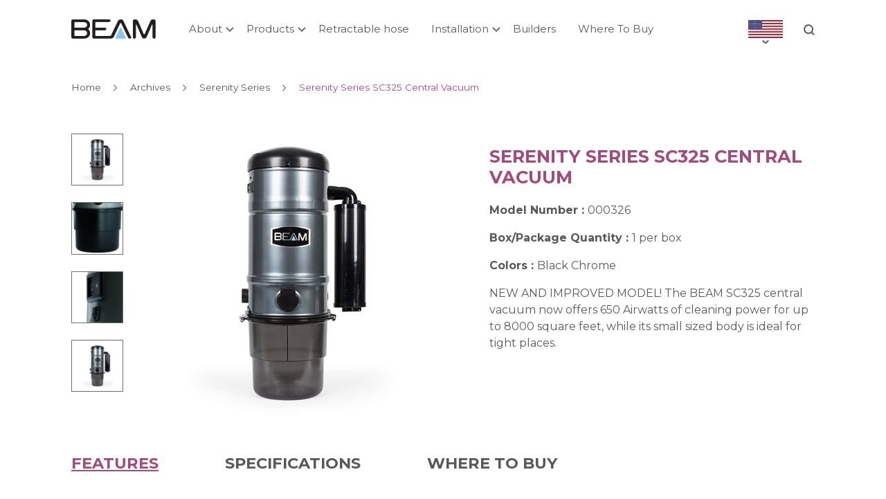

--- FILE ---
content_type: text/html; charset=UTF-8
request_url: https://beamvac.com/product/serenity-series-sc325-central-vacuum/
body_size: 17635
content:

<!DOCTYPE html>
<html lang="en-US">
	<head>		
        <meta charset="UTF-8">
        <meta http-equiv="X-UA-Compatible" content="IE=edge">
        <meta name="viewport" content="width=device-width, initial-scale=1.0">
        <meta name="format-detection" content="telephone=no">
        
        <title>Serenity Series SC325 Central Vacuum - BEAM</title>
        
        <!-- Pingbacks -->
        <link rel="pingback" href="https://beamvac.com/xmlrpc.php" />
        <!-- Google Tag Manager -->
		<script>(function(w,d,s,l,i){w[l]=w[l]||[];
			w[l].push({'gtm.start':new Date().getTime(),event:'gtm.js'});
			var f=d.getElementsByTagName(s)[0],j=d.createElement(s),dl=l!='dataLayer'?'&l='+l:'';
			j.async=true;j.src='https://www.googletagmanager.com/gtm.js?id='+i+dl;
			f.parentNode.insertBefore(j,f);})(window,document,'script','dataLayer','GTM-K54P7ZC2');
		</script>
		<!-- End Google Tag Manager -->
        <meta name='robots' content='index, follow, max-image-preview:large, max-snippet:-1, max-video-preview:-1' />
<link rel="alternate" hreflang="en" href="https://beamvac.com/product/serenity-series-sc325-central-vacuum/" />
<link rel="alternate" hreflang="fr" href="https://beamvac.com/fr/product/aspirateur-central-serie-serenity-sc325/" />
<link rel="alternate" hreflang="x-default" href="https://beamvac.com/product/serenity-series-sc325-central-vacuum/" />

	<!-- This site is optimized with the Yoast SEO plugin v20.9 - https://yoast.com/wordpress/plugins/seo/ -->
	<link rel="canonical" href="https://beamvac.com/product/serenity-series-sc325-central-vacuum/" />
	<meta property="og:locale" content="en_US" />
	<meta property="og:type" content="article" />
	<meta property="og:title" content="Serenity Series SC325 Central Vacuum - BEAM" />
	<meta property="og:description" content="NEW AND IMPROVED MODEL! The BEAM SC325 central vacuum now offers 650 Airwatts of cleaning power for up to 8000 square feet, while its small sized body is ideal for tight places." />
	<meta property="og:url" content="https://beamvac.com/product/serenity-series-sc325-central-vacuum/" />
	<meta property="og:site_name" content="BEAM" />
	<meta property="article:modified_time" content="2026-01-18T05:50:17+00:00" />
	<meta property="og:image" content="https://beamvac.com/wp-content/uploads/products/000324_BeamPowerUnit.jpg" />
	<meta property="og:image:width" content="800" />
	<meta property="og:image:height" content="800" />
	<meta property="og:image:type" content="image/jpeg" />
	<meta name="twitter:card" content="summary_large_image" />
	<script type="application/ld+json" class="yoast-schema-graph">{"@context":"https://schema.org","@graph":[{"@type":"WebPage","@id":"https://beamvac.com/product/serenity-series-sc325-central-vacuum/","url":"https://beamvac.com/product/serenity-series-sc325-central-vacuum/","name":"Serenity Series SC325 Central Vacuum - BEAM","isPartOf":{"@id":"https://beamvac.com/#website"},"primaryImageOfPage":{"@id":"https://beamvac.com/product/serenity-series-sc325-central-vacuum/#primaryimage"},"image":{"@id":"https://beamvac.com/product/serenity-series-sc325-central-vacuum/#primaryimage"},"thumbnailUrl":"https://beamvac.com/wp-content/uploads/products/000324_BeamPowerUnit.jpg","datePublished":"2025-01-06T05:45:13+00:00","dateModified":"2026-01-18T05:50:17+00:00","breadcrumb":{"@id":"https://beamvac.com/product/serenity-series-sc325-central-vacuum/#breadcrumb"},"inLanguage":"en-US","potentialAction":[{"@type":"ReadAction","target":["https://beamvac.com/product/serenity-series-sc325-central-vacuum/"]}]},{"@type":"ImageObject","inLanguage":"en-US","@id":"https://beamvac.com/product/serenity-series-sc325-central-vacuum/#primaryimage","url":"https://beamvac.com/wp-content/uploads/products/000324_BeamPowerUnit.jpg","contentUrl":"https://beamvac.com/wp-content/uploads/products/000324_BeamPowerUnit.jpg","width":800,"height":800},{"@type":"BreadcrumbList","@id":"https://beamvac.com/product/serenity-series-sc325-central-vacuum/#breadcrumb","itemListElement":[{"@type":"ListItem","position":1,"name":"Home","item":"https://beamvac.com/"},{"@type":"ListItem","position":2,"name":"Serenity Series SC325 Central Vacuum"}]},{"@type":"WebSite","@id":"https://beamvac.com/#website","url":"https://beamvac.com/","name":"BEAM","description":"Premium Central Vacuum Systems","potentialAction":[{"@type":"SearchAction","target":{"@type":"EntryPoint","urlTemplate":"https://beamvac.com/?s={search_term_string}"},"query-input":"required name=search_term_string"}],"inLanguage":"en-US"}]}</script>
	<!-- / Yoast SEO plugin. -->


<link rel='dns-prefetch' href='//fonts.googleapis.com' />
<link rel="alternate" type="application/rss+xml" title="BEAM &raquo; Feed" href="https://beamvac.com/feed/" />
<link rel="alternate" type="application/rss+xml" title="BEAM &raquo; Comments Feed" href="https://beamvac.com/comments/feed/" />
<script type="text/javascript">
window._wpemojiSettings = {"baseUrl":"https:\/\/s.w.org\/images\/core\/emoji\/14.0.0\/72x72\/","ext":".png","svgUrl":"https:\/\/s.w.org\/images\/core\/emoji\/14.0.0\/svg\/","svgExt":".svg","source":{"concatemoji":"https:\/\/beamvac.com\/wp-includes\/js\/wp-emoji-release.min.js?ver=6.2.8"}};
/*! This file is auto-generated */
!function(e,a,t){var n,r,o,i=a.createElement("canvas"),p=i.getContext&&i.getContext("2d");function s(e,t){p.clearRect(0,0,i.width,i.height),p.fillText(e,0,0);e=i.toDataURL();return p.clearRect(0,0,i.width,i.height),p.fillText(t,0,0),e===i.toDataURL()}function c(e){var t=a.createElement("script");t.src=e,t.defer=t.type="text/javascript",a.getElementsByTagName("head")[0].appendChild(t)}for(o=Array("flag","emoji"),t.supports={everything:!0,everythingExceptFlag:!0},r=0;r<o.length;r++)t.supports[o[r]]=function(e){if(p&&p.fillText)switch(p.textBaseline="top",p.font="600 32px Arial",e){case"flag":return s("\ud83c\udff3\ufe0f\u200d\u26a7\ufe0f","\ud83c\udff3\ufe0f\u200b\u26a7\ufe0f")?!1:!s("\ud83c\uddfa\ud83c\uddf3","\ud83c\uddfa\u200b\ud83c\uddf3")&&!s("\ud83c\udff4\udb40\udc67\udb40\udc62\udb40\udc65\udb40\udc6e\udb40\udc67\udb40\udc7f","\ud83c\udff4\u200b\udb40\udc67\u200b\udb40\udc62\u200b\udb40\udc65\u200b\udb40\udc6e\u200b\udb40\udc67\u200b\udb40\udc7f");case"emoji":return!s("\ud83e\udef1\ud83c\udffb\u200d\ud83e\udef2\ud83c\udfff","\ud83e\udef1\ud83c\udffb\u200b\ud83e\udef2\ud83c\udfff")}return!1}(o[r]),t.supports.everything=t.supports.everything&&t.supports[o[r]],"flag"!==o[r]&&(t.supports.everythingExceptFlag=t.supports.everythingExceptFlag&&t.supports[o[r]]);t.supports.everythingExceptFlag=t.supports.everythingExceptFlag&&!t.supports.flag,t.DOMReady=!1,t.readyCallback=function(){t.DOMReady=!0},t.supports.everything||(n=function(){t.readyCallback()},a.addEventListener?(a.addEventListener("DOMContentLoaded",n,!1),e.addEventListener("load",n,!1)):(e.attachEvent("onload",n),a.attachEvent("onreadystatechange",function(){"complete"===a.readyState&&t.readyCallback()})),(e=t.source||{}).concatemoji?c(e.concatemoji):e.wpemoji&&e.twemoji&&(c(e.twemoji),c(e.wpemoji)))}(window,document,window._wpemojiSettings);
</script>
<style type="text/css">
img.wp-smiley,
img.emoji {
	display: inline !important;
	border: none !important;
	box-shadow: none !important;
	height: 1em !important;
	width: 1em !important;
	margin: 0 0.07em !important;
	vertical-align: -0.1em !important;
	background: none !important;
	padding: 0 !important;
}
</style>
	<link rel='stylesheet' id='wp-block-library-css' href='https://beamvac.com/wp-includes/css/dist/block-library/style.min.css?ver=6.2.8' type='text/css' media='all' />
<link rel='stylesheet' id='classic-theme-styles-css' href='https://beamvac.com/wp-includes/css/classic-themes.min.css?ver=6.2.8' type='text/css' media='all' />
<style id='global-styles-inline-css' type='text/css'>
body{--wp--preset--color--black: #000000;--wp--preset--color--cyan-bluish-gray: #abb8c3;--wp--preset--color--white: #ffffff;--wp--preset--color--pale-pink: #f78da7;--wp--preset--color--vivid-red: #cf2e2e;--wp--preset--color--luminous-vivid-orange: #ff6900;--wp--preset--color--luminous-vivid-amber: #fcb900;--wp--preset--color--light-green-cyan: #7bdcb5;--wp--preset--color--vivid-green-cyan: #00d084;--wp--preset--color--pale-cyan-blue: #8ed1fc;--wp--preset--color--vivid-cyan-blue: #0693e3;--wp--preset--color--vivid-purple: #9b51e0;--wp--preset--gradient--vivid-cyan-blue-to-vivid-purple: linear-gradient(135deg,rgba(6,147,227,1) 0%,rgb(155,81,224) 100%);--wp--preset--gradient--light-green-cyan-to-vivid-green-cyan: linear-gradient(135deg,rgb(122,220,180) 0%,rgb(0,208,130) 100%);--wp--preset--gradient--luminous-vivid-amber-to-luminous-vivid-orange: linear-gradient(135deg,rgba(252,185,0,1) 0%,rgba(255,105,0,1) 100%);--wp--preset--gradient--luminous-vivid-orange-to-vivid-red: linear-gradient(135deg,rgba(255,105,0,1) 0%,rgb(207,46,46) 100%);--wp--preset--gradient--very-light-gray-to-cyan-bluish-gray: linear-gradient(135deg,rgb(238,238,238) 0%,rgb(169,184,195) 100%);--wp--preset--gradient--cool-to-warm-spectrum: linear-gradient(135deg,rgb(74,234,220) 0%,rgb(151,120,209) 20%,rgb(207,42,186) 40%,rgb(238,44,130) 60%,rgb(251,105,98) 80%,rgb(254,248,76) 100%);--wp--preset--gradient--blush-light-purple: linear-gradient(135deg,rgb(255,206,236) 0%,rgb(152,150,240) 100%);--wp--preset--gradient--blush-bordeaux: linear-gradient(135deg,rgb(254,205,165) 0%,rgb(254,45,45) 50%,rgb(107,0,62) 100%);--wp--preset--gradient--luminous-dusk: linear-gradient(135deg,rgb(255,203,112) 0%,rgb(199,81,192) 50%,rgb(65,88,208) 100%);--wp--preset--gradient--pale-ocean: linear-gradient(135deg,rgb(255,245,203) 0%,rgb(182,227,212) 50%,rgb(51,167,181) 100%);--wp--preset--gradient--electric-grass: linear-gradient(135deg,rgb(202,248,128) 0%,rgb(113,206,126) 100%);--wp--preset--gradient--midnight: linear-gradient(135deg,rgb(2,3,129) 0%,rgb(40,116,252) 100%);--wp--preset--duotone--dark-grayscale: url('#wp-duotone-dark-grayscale');--wp--preset--duotone--grayscale: url('#wp-duotone-grayscale');--wp--preset--duotone--purple-yellow: url('#wp-duotone-purple-yellow');--wp--preset--duotone--blue-red: url('#wp-duotone-blue-red');--wp--preset--duotone--midnight: url('#wp-duotone-midnight');--wp--preset--duotone--magenta-yellow: url('#wp-duotone-magenta-yellow');--wp--preset--duotone--purple-green: url('#wp-duotone-purple-green');--wp--preset--duotone--blue-orange: url('#wp-duotone-blue-orange');--wp--preset--font-size--small: 13px;--wp--preset--font-size--medium: 20px;--wp--preset--font-size--large: 36px;--wp--preset--font-size--x-large: 42px;--wp--preset--spacing--20: 0.44rem;--wp--preset--spacing--30: 0.67rem;--wp--preset--spacing--40: 1rem;--wp--preset--spacing--50: 1.5rem;--wp--preset--spacing--60: 2.25rem;--wp--preset--spacing--70: 3.38rem;--wp--preset--spacing--80: 5.06rem;--wp--preset--shadow--natural: 6px 6px 9px rgba(0, 0, 0, 0.2);--wp--preset--shadow--deep: 12px 12px 50px rgba(0, 0, 0, 0.4);--wp--preset--shadow--sharp: 6px 6px 0px rgba(0, 0, 0, 0.2);--wp--preset--shadow--outlined: 6px 6px 0px -3px rgba(255, 255, 255, 1), 6px 6px rgba(0, 0, 0, 1);--wp--preset--shadow--crisp: 6px 6px 0px rgba(0, 0, 0, 1);}:where(.is-layout-flex){gap: 0.5em;}body .is-layout-flow > .alignleft{float: left;margin-inline-start: 0;margin-inline-end: 2em;}body .is-layout-flow > .alignright{float: right;margin-inline-start: 2em;margin-inline-end: 0;}body .is-layout-flow > .aligncenter{margin-left: auto !important;margin-right: auto !important;}body .is-layout-constrained > .alignleft{float: left;margin-inline-start: 0;margin-inline-end: 2em;}body .is-layout-constrained > .alignright{float: right;margin-inline-start: 2em;margin-inline-end: 0;}body .is-layout-constrained > .aligncenter{margin-left: auto !important;margin-right: auto !important;}body .is-layout-constrained > :where(:not(.alignleft):not(.alignright):not(.alignfull)){max-width: var(--wp--style--global--content-size);margin-left: auto !important;margin-right: auto !important;}body .is-layout-constrained > .alignwide{max-width: var(--wp--style--global--wide-size);}body .is-layout-flex{display: flex;}body .is-layout-flex{flex-wrap: wrap;align-items: center;}body .is-layout-flex > *{margin: 0;}:where(.wp-block-columns.is-layout-flex){gap: 2em;}.has-black-color{color: var(--wp--preset--color--black) !important;}.has-cyan-bluish-gray-color{color: var(--wp--preset--color--cyan-bluish-gray) !important;}.has-white-color{color: var(--wp--preset--color--white) !important;}.has-pale-pink-color{color: var(--wp--preset--color--pale-pink) !important;}.has-vivid-red-color{color: var(--wp--preset--color--vivid-red) !important;}.has-luminous-vivid-orange-color{color: var(--wp--preset--color--luminous-vivid-orange) !important;}.has-luminous-vivid-amber-color{color: var(--wp--preset--color--luminous-vivid-amber) !important;}.has-light-green-cyan-color{color: var(--wp--preset--color--light-green-cyan) !important;}.has-vivid-green-cyan-color{color: var(--wp--preset--color--vivid-green-cyan) !important;}.has-pale-cyan-blue-color{color: var(--wp--preset--color--pale-cyan-blue) !important;}.has-vivid-cyan-blue-color{color: var(--wp--preset--color--vivid-cyan-blue) !important;}.has-vivid-purple-color{color: var(--wp--preset--color--vivid-purple) !important;}.has-black-background-color{background-color: var(--wp--preset--color--black) !important;}.has-cyan-bluish-gray-background-color{background-color: var(--wp--preset--color--cyan-bluish-gray) !important;}.has-white-background-color{background-color: var(--wp--preset--color--white) !important;}.has-pale-pink-background-color{background-color: var(--wp--preset--color--pale-pink) !important;}.has-vivid-red-background-color{background-color: var(--wp--preset--color--vivid-red) !important;}.has-luminous-vivid-orange-background-color{background-color: var(--wp--preset--color--luminous-vivid-orange) !important;}.has-luminous-vivid-amber-background-color{background-color: var(--wp--preset--color--luminous-vivid-amber) !important;}.has-light-green-cyan-background-color{background-color: var(--wp--preset--color--light-green-cyan) !important;}.has-vivid-green-cyan-background-color{background-color: var(--wp--preset--color--vivid-green-cyan) !important;}.has-pale-cyan-blue-background-color{background-color: var(--wp--preset--color--pale-cyan-blue) !important;}.has-vivid-cyan-blue-background-color{background-color: var(--wp--preset--color--vivid-cyan-blue) !important;}.has-vivid-purple-background-color{background-color: var(--wp--preset--color--vivid-purple) !important;}.has-black-border-color{border-color: var(--wp--preset--color--black) !important;}.has-cyan-bluish-gray-border-color{border-color: var(--wp--preset--color--cyan-bluish-gray) !important;}.has-white-border-color{border-color: var(--wp--preset--color--white) !important;}.has-pale-pink-border-color{border-color: var(--wp--preset--color--pale-pink) !important;}.has-vivid-red-border-color{border-color: var(--wp--preset--color--vivid-red) !important;}.has-luminous-vivid-orange-border-color{border-color: var(--wp--preset--color--luminous-vivid-orange) !important;}.has-luminous-vivid-amber-border-color{border-color: var(--wp--preset--color--luminous-vivid-amber) !important;}.has-light-green-cyan-border-color{border-color: var(--wp--preset--color--light-green-cyan) !important;}.has-vivid-green-cyan-border-color{border-color: var(--wp--preset--color--vivid-green-cyan) !important;}.has-pale-cyan-blue-border-color{border-color: var(--wp--preset--color--pale-cyan-blue) !important;}.has-vivid-cyan-blue-border-color{border-color: var(--wp--preset--color--vivid-cyan-blue) !important;}.has-vivid-purple-border-color{border-color: var(--wp--preset--color--vivid-purple) !important;}.has-vivid-cyan-blue-to-vivid-purple-gradient-background{background: var(--wp--preset--gradient--vivid-cyan-blue-to-vivid-purple) !important;}.has-light-green-cyan-to-vivid-green-cyan-gradient-background{background: var(--wp--preset--gradient--light-green-cyan-to-vivid-green-cyan) !important;}.has-luminous-vivid-amber-to-luminous-vivid-orange-gradient-background{background: var(--wp--preset--gradient--luminous-vivid-amber-to-luminous-vivid-orange) !important;}.has-luminous-vivid-orange-to-vivid-red-gradient-background{background: var(--wp--preset--gradient--luminous-vivid-orange-to-vivid-red) !important;}.has-very-light-gray-to-cyan-bluish-gray-gradient-background{background: var(--wp--preset--gradient--very-light-gray-to-cyan-bluish-gray) !important;}.has-cool-to-warm-spectrum-gradient-background{background: var(--wp--preset--gradient--cool-to-warm-spectrum) !important;}.has-blush-light-purple-gradient-background{background: var(--wp--preset--gradient--blush-light-purple) !important;}.has-blush-bordeaux-gradient-background{background: var(--wp--preset--gradient--blush-bordeaux) !important;}.has-luminous-dusk-gradient-background{background: var(--wp--preset--gradient--luminous-dusk) !important;}.has-pale-ocean-gradient-background{background: var(--wp--preset--gradient--pale-ocean) !important;}.has-electric-grass-gradient-background{background: var(--wp--preset--gradient--electric-grass) !important;}.has-midnight-gradient-background{background: var(--wp--preset--gradient--midnight) !important;}.has-small-font-size{font-size: var(--wp--preset--font-size--small) !important;}.has-medium-font-size{font-size: var(--wp--preset--font-size--medium) !important;}.has-large-font-size{font-size: var(--wp--preset--font-size--large) !important;}.has-x-large-font-size{font-size: var(--wp--preset--font-size--x-large) !important;}
.wp-block-navigation a:where(:not(.wp-element-button)){color: inherit;}
:where(.wp-block-columns.is-layout-flex){gap: 2em;}
.wp-block-pullquote{font-size: 1.5em;line-height: 1.6;}
</style>
<link rel='stylesheet' id='wpml-blocks-css' href='https://beamvac.com/wp-content/plugins/sitepress-multilingual-cms/dist/css/blocks/styles.css?ver=4.6.3' type='text/css' media='all' />
<link rel='stylesheet' id='atwm-rest-syncing-css-css' href='https://beamvac.com/wp-content/plugins/atwm-rest-syncing/public/css/public.css?ver=1.0.4' type='text/css' media='all' />
<link rel='stylesheet' id='wpsl-styles-css' href='https://beamvac.com/wp-content/plugins/wp-store-locator/css/styles.min.css?ver=2.2.234' type='text/css' media='all' />
<link rel='stylesheet' id='atwm-theme-font-1-css' href='//fonts.googleapis.com/css?family=Montserrat:400%2C400italic%2C500%2C500italic%2C600%2C600italic%2C700%2C700italic&#038;subset=latin' type='text/css' media='all' />
<link rel='stylesheet' id='atwm-theme-font-2-css' href='//fonts.googleapis.com/css?family=Montserrat:400&#038;subset=latin' type='text/css' media='all' />
<link rel='stylesheet' id='atwm-bootstrap-4-css' href='https://beamvac.com/wp-content/themes/beamtheme/css/bootstrap4/bootstrap.min.css?ver=1.0.7f' type='text/css' media='all' />
<link rel='stylesheet' id='atwm-theme-style-css' href='https://beamvac.com/wp-content/themes/beamtheme/style.css?ver=1.0.7f' type='text/css' media='all' />
<link rel='stylesheet' id='atwm-theme-style-header-css' href='https://beamvac.com/wp-content/themes/beamtheme/css/header.css?ver=1.0.7f' type='text/css' media='all' />
<link rel='stylesheet' id='atwm-theme-style-main-css' href='https://beamvac.com/wp-content/themes/beamtheme/css/main.css?ver=1.0.7f' type='text/css' media='all' />
<link rel='stylesheet' id='atwm-theme-style-footer-css' href='https://beamvac.com/wp-content/themes/beamtheme/css/footer.css?ver=1.0.7f' type='text/css' media='all' />
<link rel='stylesheet' id='atwm-theme-style-media-css' href='https://beamvac.com/wp-content/themes/beamtheme/css/media.css?ver=1.0.7f' type='text/css' media='all' />
<link rel='stylesheet' id='atwm-theme-style-wpsl-css' href='https://beamvac.com/wp-content/themes/beamtheme/css/wpsl.css?ver=1.0.7f' type='text/css' media='all' />
<link rel='stylesheet' id='bsf-Defaults-css' href='https://beamvac.com/wp-content/uploads/smile_fonts/Defaults/Defaults.css?ver=3.19.6' type='text/css' media='all' />
<script type='text/javascript' src='https://beamvac.com/wp-includes/js/jquery/jquery.min.js?ver=3.6.4' id='jquery-core-js'></script>
<script type='text/javascript' src='https://beamvac.com/wp-includes/js/jquery/jquery-migrate.min.js?ver=3.4.0' id='jquery-migrate-js'></script>
<script type='text/javascript' src='https://beamvac.com/wp-content/plugins/atwm-rest-syncing/public/js/public.js?ver=1.0.4' id='atwm-rest-syncing-js-js'></script>
<link rel="https://api.w.org/" href="https://beamvac.com/wp-json/" /><link rel="alternate" type="application/json" href="https://beamvac.com/wp-json/wp/v2/products/9228" /><link rel="EditURI" type="application/rsd+xml" title="RSD" href="https://beamvac.com/xmlrpc.php?rsd" />
<link rel="wlwmanifest" type="application/wlwmanifest+xml" href="https://beamvac.com/wp-includes/wlwmanifest.xml" />
<meta name="generator" content="WordPress 6.2.8" />
<link rel='shortlink' href='https://beamvac.com/?p=9228' />
<link rel="alternate" type="application/json+oembed" href="https://beamvac.com/wp-json/oembed/1.0/embed?url=https%3A%2F%2Fbeamvac.com%2Fproduct%2Fserenity-series-sc325-central-vacuum%2F" />
<link rel="alternate" type="text/xml+oembed" href="https://beamvac.com/wp-json/oembed/1.0/embed?url=https%3A%2F%2Fbeamvac.com%2Fproduct%2Fserenity-series-sc325-central-vacuum%2F&#038;format=xml" />
<meta name="generator" content="WPML ver:4.6.3 stt:1,4;" />
<!--[if lt IE 9]><script src="https://beamvac.com/wp-content/themes/beamtheme/js/html5shiv.js"></script><script src="https://beamvac.com/wp-content/themes/beamtheme/js/respond.min.js"></script><![endif]--><script>var atwm_lang_code = "en";</script>    
<style type="text/css">

body { background-color: #ffffff; color: #58595B; }
a { color: #58595B; }
a:hover { color: #353535; }


.primary_color { color: #353535; }
.hover-primary_color:hover { color: #353535; }
.background-primary_color { background-color: #353535; }
.hover-background-primary_color:hover { background-color: #353535; }
.border-primary_color { border-color: #353535; }
.secondary_color { color: #899095; }
.hover-secondary_color:hover { color: #899095; }
.background-secondary_color { background-color: #899095; }
.hover-background-secondary_color:hover { background-color: #899095; }
.border-secondary_color { border-color: #899095; }
.link_color a, .link_color a:visited { color: #58595B; }
.link_color a:hover { color: #353535; }
.titles_color { color: #899095; }
.text_color { color: #58595B; }
.hover-text_color:hover { color: #58595B; }
.background-text_color { background-color: #58595B; }
.hover-background-text_color:hover { background-color: #58595B; }
.border-text_color { border-color: #58595B; }
.helpers_color { color: #cac9c9; }
.body_background_color { background-color: #ffffff; }
.header_background_color { background-color: transparent; }
.header_color { color: inherit; }
.header_link_color a, .header_link_color a:visited { color: inherit; }
.header_link_color a:hover { color: inherit; }
.header_image_overlay { background-color: rgba(0,0,0,0.3); }
.content_background_color { background-color: transparent; }
.content_color { color: inherit; }
.footer_background_color { background-color: #E1E1E1; }
.footer_color { color: #58595B; }
.footer_link_color a, .footer_link_color a:visited { color: inherit; }
.footer_link_color a:hover { color: inherit; }
.sidebar_background_color { background-color: transparent; }
.sidebar_color { color: inherit; }

.atwm-main-menu-container { background-color: transparent }
.atwm-main-menu a, .atwm-main-menu  a:visited { color: #58595B; }
.atwm-main-menu a:hover { color: #7FA1D4; }
.atwm-main-menu1 > ul > li.current-menu-item > a { color: #7FA1D4; }
.atwm-main-menu ul ul { background-color: #fff; }
.atwm-main-menu ul ul a, .atwm-main-menu ul ul a:visited { color: #353535; }
.atwm-main-menu ul ul a:hover { color: #676a6c; }
.atwm-main-menu > ul > li.megamenu > ul > li > a { color: #7FA1D4; }
.atwm-footer .atwm-bottom-social a svg { fill: inherit; }
.atwm-footer .atwm-bottom-social a:hover svg { fill: inherit; }

#atwm-header-image-overlay { background-color: rgba(0,0,0,0.3) }


		
		/* FONTS ----------------------------------------------------------- */
        .font_2, body, input, textarea {
            font-family: 'Montserrat', sans-serif;
        }
		
		.font_1,
		h1, h2, h3, h4,
		.titles_font,
		.widget #wp-calendar caption,
		.content ul.atwm-tabs-navigation > li > a {
            font-family: 'Montserrat', sans-serif;
		}
		
		#lang_sel_list ul li,
		.atwm-main-menu ul li ul {
            font-family: 'Montserrat', sans-serif;
        }
        /* FONTS ----------------------------------------------------------- */

		
		    </style>
    
    <!-- Google tag (gtag.js) -->
<script async src=""https://www.googletagmanager.com/gtag/js?id=G-KQVHNPQ538""></script>
<script>
  window.dataLayer = window.dataLayer || [];
  function gtag(){dataLayer.push(arguments);}
  gtag('js', new Date());

  gtag('config', 'G-KQVHNPQ538');
</script>

<script type="text/javascript" src="//script.crazyegg.com/pages/scripts/0017/1696.js" async="async"></script>
<meta name="generator" content="Powered by WPBakery Page Builder - drag and drop page builder for WordPress."/>
<meta name="generator" content="Powered by Slider Revolution 6.6.20 - responsive, Mobile-Friendly Slider Plugin for WordPress with comfortable drag and drop interface." />
<link rel="icon" href="https://beamvac.com/wp-content/uploads/2019/03/favicon-150x150.jpg" sizes="32x32" />
<link rel="icon" href="https://beamvac.com/wp-content/uploads/2019/03/favicon.jpg" sizes="192x192" />
<link rel="apple-touch-icon" href="https://beamvac.com/wp-content/uploads/2019/03/favicon.jpg" />
<meta name="msapplication-TileImage" content="https://beamvac.com/wp-content/uploads/2019/03/favicon.jpg" />
<script>function setREVStartSize(e){
			//window.requestAnimationFrame(function() {
				window.RSIW = window.RSIW===undefined ? window.innerWidth : window.RSIW;
				window.RSIH = window.RSIH===undefined ? window.innerHeight : window.RSIH;
				try {
					var pw = document.getElementById(e.c).parentNode.offsetWidth,
						newh;
					pw = pw===0 || isNaN(pw) || (e.l=="fullwidth" || e.layout=="fullwidth") ? window.RSIW : pw;
					e.tabw = e.tabw===undefined ? 0 : parseInt(e.tabw);
					e.thumbw = e.thumbw===undefined ? 0 : parseInt(e.thumbw);
					e.tabh = e.tabh===undefined ? 0 : parseInt(e.tabh);
					e.thumbh = e.thumbh===undefined ? 0 : parseInt(e.thumbh);
					e.tabhide = e.tabhide===undefined ? 0 : parseInt(e.tabhide);
					e.thumbhide = e.thumbhide===undefined ? 0 : parseInt(e.thumbhide);
					e.mh = e.mh===undefined || e.mh=="" || e.mh==="auto" ? 0 : parseInt(e.mh,0);
					if(e.layout==="fullscreen" || e.l==="fullscreen")
						newh = Math.max(e.mh,window.RSIH);
					else{
						e.gw = Array.isArray(e.gw) ? e.gw : [e.gw];
						for (var i in e.rl) if (e.gw[i]===undefined || e.gw[i]===0) e.gw[i] = e.gw[i-1];
						e.gh = e.el===undefined || e.el==="" || (Array.isArray(e.el) && e.el.length==0)? e.gh : e.el;
						e.gh = Array.isArray(e.gh) ? e.gh : [e.gh];
						for (var i in e.rl) if (e.gh[i]===undefined || e.gh[i]===0) e.gh[i] = e.gh[i-1];
											
						var nl = new Array(e.rl.length),
							ix = 0,
							sl;
						e.tabw = e.tabhide>=pw ? 0 : e.tabw;
						e.thumbw = e.thumbhide>=pw ? 0 : e.thumbw;
						e.tabh = e.tabhide>=pw ? 0 : e.tabh;
						e.thumbh = e.thumbhide>=pw ? 0 : e.thumbh;
						for (var i in e.rl) nl[i] = e.rl[i]<window.RSIW ? 0 : e.rl[i];
						sl = nl[0];
						for (var i in nl) if (sl>nl[i] && nl[i]>0) { sl = nl[i]; ix=i;}
						var m = pw>(e.gw[ix]+e.tabw+e.thumbw) ? 1 : (pw-(e.tabw+e.thumbw)) / (e.gw[ix]);
						newh =  (e.gh[ix] * m) + (e.tabh + e.thumbh);
					}
					var el = document.getElementById(e.c);
					if (el!==null && el) el.style.height = newh+"px";
					el = document.getElementById(e.c+"_wrapper");
					if (el!==null && el) {
						el.style.height = newh+"px";
						el.style.display = "block";
					}
				} catch(e){
					console.log("Failure at Presize of Slider:" + e)
				}
			//});
		  };</script>
<noscript><style> .wpb_animate_when_almost_visible { opacity: 1; }</style></noscript>
	</head>
	<body class="atwm_product-template-default single single-atwm_product postid-9228 wpb-js-composer js-comp-ver-6.10.0 vc_responsive">
		<!-- Google tag (gtag.js) --> 
		<script async src="https://www.googletagmanager.com/gtag/js?id=AW-11507655455"></script> 
		<script> 
			window.dataLayer = window.dataLayer || []; 
			function gtag(){dataLayer.push(arguments);} 
			gtag('js', new Date()); 
			gtag('config', 'AW-11507655455'); 
		</script>
		<!-- Google Tag Manager (noscript) -->
		<noscript><iframe src="https://www.googletagmanager.com/ns.html?id=GTM-K54P7ZC2"
height="0" width="0" style="display:none;visibility:hidden"></iframe></noscript>
		<!-- End Google Tag Manager (noscript) -->
        
				
			        
		<div class="atwm-wrap atwm-shift-wrap wrap-">		
		
		
		<header id="atwm-main-header" class="atwm-main-header header_background_color header_color header_link_color ">

			<div id="atwm-main-header-middle-area" class="atwm-main-header-middle-area">
				
				<div class="container-bigger d-flex align-items-center justify-content-between">
				
							
		        
            <div id="atwm-site-logo" class="atwm-site-logo">
                <a href="https://beamvac.com/">
                    <img src="https://beamvac.com/wp-content/uploads/2018/12/beam.png" alt="BEAM" class="img-fluid">
                </a>
            </div>
                
                
        
                

        
							
					<nav id="atwm-main-menu" class="atwm-main-menu d-none d-lg-block"><ul id="menu-main-menu" class="nav"><li itemscope="itemscope" itemtype="https://www.schema.org/SiteNavigationElement" id="menu-item-1741" class="menu-item menu-item-type-post_type menu-item-object-page menu-item-has-children dropdown menu-item-1741 nav-item"><a title="About" href="https://beamvac.com/about-us/" class="nav-link">About</a>
<ul class="dropdown-menu"  role="menu">
	<li itemscope="itemscope" itemtype="https://www.schema.org/SiteNavigationElement" id="menu-item-1573" class="menu-item menu-item-type-post_type menu-item-object-page menu-item-1573 nav-item"><a title="Benefits of BEAM" href="https://beamvac.com/about-us/benefits-of-beam/" class="dropdown-item">Benefits of BEAM</a></li>
	<li itemscope="itemscope" itemtype="https://www.schema.org/SiteNavigationElement" id="menu-item-1753" class="menu-item menu-item-type-post_type menu-item-object-page menu-item-1753 nav-item"><a title="Self-Cleaning Filter" href="https://beamvac.com/about-us/self-cleaning-filter/" class="dropdown-item">Self-Cleaning Filter</a></li>
	<li itemscope="itemscope" itemtype="https://www.schema.org/SiteNavigationElement" id="menu-item-1752" class="menu-item menu-item-type-post_type menu-item-object-page menu-item-1752 nav-item"><a title="Sound Levels" href="https://beamvac.com/about-us/sound-levels/" class="dropdown-item">Sound Levels</a></li>
</ul>
</li>
<li itemscope="itemscope" itemtype="https://www.schema.org/SiteNavigationElement" id="menu-item-1743" class="menu-item menu-item-type-custom menu-item-object-custom menu-item-has-children dropdown menu-item-1743 nav-item"><a title="Products" href="#" class="nav-link">Products</a>
<ul class="dropdown-menu"  role="menu">
	<li itemscope="itemscope" itemtype="https://www.schema.org/SiteNavigationElement" id="menu-item-4755" class="menu-item menu-item-type-taxonomy menu-item-object-atwm_product_category menu-item-4755 nav-item"><a title="Central Vacuums" href="https://beamvac.com/product-category/central-vacuums/" class="dropdown-item">Central Vacuums</a></li>
	<li itemscope="itemscope" itemtype="https://www.schema.org/SiteNavigationElement" id="menu-item-8651" class="menu-item menu-item-type-taxonomy menu-item-object-atwm_product_category menu-item-has-children dropdown menu-item-8651 nav-item"><a title="Retractable systems" href="https://beamvac.com/product-category/retractable-systems/" class="dropdown-item">Retractable systems</a>
	<ul class="dropdown-menu"  role="menu">
		<li itemscope="itemscope" itemtype="https://www.schema.org/SiteNavigationElement" id="menu-item-8654" class="menu-item menu-item-type-taxonomy menu-item-object-atwm_product_category menu-item-8654 nav-item"><a title="Hoses and handles" href="https://beamvac.com/product-category/retractable-hoses-and-handles/" class="dropdown-item">Hoses and handles</a></li>
		<li itemscope="itemscope" itemtype="https://www.schema.org/SiteNavigationElement" id="menu-item-8653" class="menu-item menu-item-type-taxonomy menu-item-object-atwm_product_category menu-item-8653 nav-item"><a title="Hose kits" href="https://beamvac.com/product-category/retractable-hose-kits/" class="dropdown-item">Hose kits</a></li>
		<li itemscope="itemscope" itemtype="https://www.schema.org/SiteNavigationElement" id="menu-item-8652" class="menu-item menu-item-type-taxonomy menu-item-object-atwm_product_category menu-item-8652 nav-item"><a title="Inlets, doors and installation parts" href="https://beamvac.com/product-category/retractable-hose-inlets-doors-and-installation-parts/" class="dropdown-item">Inlets, doors and installation parts</a></li>
	</ul>
</li>
	<li itemscope="itemscope" itemtype="https://www.schema.org/SiteNavigationElement" id="menu-item-4765" class="menu-item menu-item-type-taxonomy menu-item-object-atwm_product_category menu-item-has-children dropdown menu-item-4765 nav-item"><a title="Accessories" href="https://beamvac.com/product-category/accessories/" class="dropdown-item">Accessories</a>
	<ul class="dropdown-menu"  role="menu">
		<li itemscope="itemscope" itemtype="https://www.schema.org/SiteNavigationElement" id="menu-item-9936" class="menu-item menu-item-type-taxonomy menu-item-object-atwm_product_category menu-item-9936 nav-item"><a title="Attachment kits" href="https://beamvac.com/product-category/attachment-kits/" class="dropdown-item">Attachment kits</a></li>
		<li itemscope="itemscope" itemtype="https://www.schema.org/SiteNavigationElement" id="menu-item-9933" class="menu-item menu-item-type-taxonomy menu-item-object-atwm_product_category menu-item-9933 nav-item"><a title="Brushes and tools" href="https://beamvac.com/product-category/brushes-and-tools/" class="dropdown-item">Brushes and tools</a></li>
		<li itemscope="itemscope" itemtype="https://www.schema.org/SiteNavigationElement" id="menu-item-4930" class="menu-item menu-item-type-taxonomy menu-item-object-atwm_product_category menu-item-4930 nav-item"><a title="Hoses" href="https://beamvac.com/product-category/hoses/" class="dropdown-item">Hoses</a></li>
	</ul>
</li>
	<li itemscope="itemscope" itemtype="https://www.schema.org/SiteNavigationElement" id="menu-item-5231" class="menu-item menu-item-type-taxonomy menu-item-object-atwm_product_category menu-item-5231 nav-item"><a title="Bags and filters" href="https://beamvac.com/product-category/bags-and-filters/" class="dropdown-item">Bags and filters</a></li>
	<li itemscope="itemscope" itemtype="https://www.schema.org/SiteNavigationElement" id="menu-item-4767" class="menu-item menu-item-type-taxonomy menu-item-object-atwm_product_category menu-item-4767 nav-item"><a title="Installation Materials" href="https://beamvac.com/product-category/installation-materials/" class="dropdown-item">Installation Materials</a></li>
	<li itemscope="itemscope" itemtype="https://www.schema.org/SiteNavigationElement" id="menu-item-9411" class="menu-item menu-item-type-taxonomy menu-item-object-atwm_product_category current-atwm_product-ancestor menu-item-has-children dropdown menu-item-9411 nav-item"><a title="Archives" href="https://beamvac.com/product-category/archives/" class="dropdown-item">Archives</a>
	<ul class="dropdown-menu"  role="menu">
		<li itemscope="itemscope" itemtype="https://www.schema.org/SiteNavigationElement" id="menu-item-4756" class="menu-item menu-item-type-taxonomy menu-item-object-atwm_product_category menu-item-4756 nav-item"><a title="Alliance Series" href="https://beamvac.com/product-category/alliance/" class="dropdown-item">Alliance Series</a></li>
		<li itemscope="itemscope" itemtype="https://www.schema.org/SiteNavigationElement" id="menu-item-4760" class="menu-item menu-item-type-taxonomy menu-item-object-atwm_product_category current-atwm_product-ancestor current-menu-parent current-atwm_product-parent active menu-item-4760 nav-item"><a title="Serenity Series" href="https://beamvac.com/product-category/serenity/" class="dropdown-item">Serenity Series</a></li>
		<li itemscope="itemscope" itemtype="https://www.schema.org/SiteNavigationElement" id="menu-item-4757" class="menu-item menu-item-type-taxonomy menu-item-object-atwm_product_category menu-item-4757 nav-item"><a title="Classic Series" href="https://beamvac.com/product-category/classic/" class="dropdown-item">Classic Series</a></li>
	</ul>
</li>
</ul>
</li>
<li itemscope="itemscope" itemtype="https://www.schema.org/SiteNavigationElement" id="menu-item-9091" class="atwm-lang-ca menu-item menu-item-type-post_type menu-item-object-page menu-item-9091 nav-item"><a title="Retraflex Retractable hose" href="https://beamvac.com/retractable-hose-retraflex/" class="nav-link">Retraflex Retractable hose</a></li>
</li>
<li itemscope="itemscope" itemtype="https://www.schema.org/SiteNavigationElement" id="menu-item-1757" class="menu-item menu-item-type-custom menu-item-object-custom menu-item-has-children dropdown menu-item-1757 nav-item"><a title="Installation" href="#" class="nav-link">Installation</a>
<ul class="dropdown-menu"  role="menu">
	<li itemscope="itemscope" itemtype="https://www.schema.org/SiteNavigationElement" id="menu-item-1572" class="menu-item menu-item-type-post_type menu-item-object-page menu-item-1572 nav-item"><a title="How to install" href="https://beamvac.com/installation/" class="dropdown-item">How to install</a></li>
	<li itemscope="itemscope" itemtype="https://www.schema.org/SiteNavigationElement" id="menu-item-1758" class="menu-item menu-item-type-post_type menu-item-object-page menu-item-1758 nav-item"><a title="How It Works" href="https://beamvac.com/how-it-works/" class="dropdown-item">How It Works</a></li>
	<li itemscope="itemscope" itemtype="https://www.schema.org/SiteNavigationElement" id="menu-item-10670" class="menu-item menu-item-type-post_type menu-item-object-page menu-item-10670 nav-item"><a title="Free quote" href="https://beamvac.com/free-quote/" class="dropdown-item">Free quote</a></li>
</ul>
</li>
</li>
<li itemscope="itemscope" itemtype="https://www.schema.org/SiteNavigationElement" id="menu-item-7172" class="menu-item menu-item-type-post_type menu-item-object-page menu-item-7172 nav-item"><a title="Where To Buy" href="https://beamvac.com/where-to-buy/" class="nav-link">Where To Buy</a></li>
</ul></nav>					
					<div class="atwm-header-actions d-flex align-items-center">
					
							
	
	<div class="atwm-country-selector">
		<a href="#ca" id="atwm-country-selector-selected" class="atwm-country-selector-selected"><img src="https://beamvac.com/wp-content/themes/beamtheme/images/icons/ca.png"></a>
		<ul>
			<li  selected='selected'><a href="#ca"><img src="https://beamvac.com/wp-content/themes/beamtheme/images/icons/ca.png"></a></li>
			<li ><a href="#us"><img src="https://beamvac.com/wp-content/themes/beamtheme/images/icons/us.png"></a></li>
			<li ><a href="#eu"><img src="https://beamvac.com/wp-content/themes/beamtheme/images/icons/eu.png"></a></li>
		</ul>
		<a href="#" class="atwm-country-selector-dropdown"><img src="https://beamvac.com/wp-content/themes/beamtheme/images/icons/arrow-down.svg"></a>
	</div>
	
						
						<div class="atwm-language-menu"><span class='class-lang-code-fr '><a href='https://beamvac.com/fr/product/aspirateur-central-serie-serenity-sc325/' class='a-class-lang-code-fr'>Français</a></span></div>						
						<div id="atwm-header-search" class="atwm-header-search d-none d-lg-block">
							<a href="#" class="atwm-header-search-icon"><img src="https://beamvac.com/wp-content/themes/beamtheme/images/icons/search.svg"></a>
							<div class="atwm-header-search-form">
							<form action="https://beamvac.com/" class="hide-input" method="get">
								<input type="search" class="atwm-header-search-field" value="" name="s" id="s">
								<input type="hidden" name="lang" value="en"/>
								<input type="hidden" name="post_type" value="atwm_product" />
								<button type="submit" class="atwm-header-search-submit">Search</button>
							</form>
							</div>
						</div>
						
					</div>
					
					<div id="atwm-mobile-menu-toggle" class="atwm-mobile-menu-toggle d-flex d-lg-none">
						<span class="atwm-mobile-search-toggle">
							<svg version="1.1" xmlns="http://www.w3.org/2000/svg" xmlns:xlink="http://www.w3.org/1999/xlink" x="0px" y="0px"
								 width="22px" height="22px" viewBox="0 0 22 22" enable-background="new 0 0 22 22" xml:space="preserve">
							<circle fill="none" cx="10" cy="9.641" r="8.609"/>
							<line fill="none" x1="15.871" y1="15.936" x2="20.811" y2="20.875"/>
							</svg>
						</span>
						<span class="atwm-mobile-menu-hamburger" aria-hidden="true">
							<svg version="1.1" xmlns="http://www.w3.org/2000/svg" xmlns:xlink="http://www.w3.org/1999/xlink" x="0px" y="0px"
								 width="22px" height="22px" viewBox="0 -3 22 22" enable-background="new 0 -3 22 22" xml:space="preserve">
							<g>
								<line fill="none" x1="0" y1="8" x2="22" y2="8"/>
								<line fill="none" x1="0" y1="-0.182" x2="22" y2="-0.182"/>
								<line fill="none" x1="0" y1="16.182" x2="22" y2="16.182"/>
							</g>
							</svg>
						</span>
					</div>
				
				</div>
				
			</div><!--end #atwm-main-header-area-->			
			
		</header><!--end #atwm-main-header-->
	
		<div id="atwm-mobile-menu" class="atwm-mobile-menu">
		
			<nav id="mobile-menu" class="mobile-menu"><ul><li class="menu-item menu-item-type-post_type menu-item-object-page menu-item-has-children menu-item-1741"><a href="https://beamvac.com/about-us/">About</a>
<ul class="sub-menu">
	<li class="menu-item menu-item-type-post_type menu-item-object-page menu-item-1573"><a href="https://beamvac.com/about-us/benefits-of-beam/">Benefits of BEAM</a></li>
	<li class="menu-item menu-item-type-post_type menu-item-object-page menu-item-1753"><a href="https://beamvac.com/about-us/self-cleaning-filter/">Self-Cleaning Filter</a></li>
	<li class="menu-item menu-item-type-post_type menu-item-object-page menu-item-1752"><a href="https://beamvac.com/about-us/sound-levels/">Sound Levels</a></li>
</ul>
</li>
<li class="menu-item menu-item-type-custom menu-item-object-custom menu-item-has-children menu-item-1743"><a href="#">Products</a>
<ul class="sub-menu">
	<li class="menu-item menu-item-type-taxonomy menu-item-object-atwm_product_category menu-item-4755"><a href="https://beamvac.com/product-category/central-vacuums/">Central Vacuums</a></li>
	<li class="menu-item menu-item-type-taxonomy menu-item-object-atwm_product_category menu-item-has-children menu-item-8651"><a href="https://beamvac.com/product-category/retractable-systems/">Retractable systems</a>
	<ul class="sub-menu">
		<li class="menu-item menu-item-type-taxonomy menu-item-object-atwm_product_category menu-item-8654"><a href="https://beamvac.com/product-category/retractable-hoses-and-handles/">Hoses and handles</a></li>
		<li class="menu-item menu-item-type-taxonomy menu-item-object-atwm_product_category menu-item-8653"><a href="https://beamvac.com/product-category/retractable-hose-kits/">Hose kits</a></li>
		<li class="menu-item menu-item-type-taxonomy menu-item-object-atwm_product_category menu-item-8652"><a href="https://beamvac.com/product-category/retractable-hose-inlets-doors-and-installation-parts/">Inlets, doors and installation parts</a></li>
	</ul>
</li>
	<li class="menu-item menu-item-type-taxonomy menu-item-object-atwm_product_category menu-item-has-children menu-item-4765"><a href="https://beamvac.com/product-category/accessories/">Accessories</a>
	<ul class="sub-menu">
		<li class="menu-item menu-item-type-taxonomy menu-item-object-atwm_product_category menu-item-9936"><a href="https://beamvac.com/product-category/attachment-kits/">Attachment kits</a></li>
		<li class="menu-item menu-item-type-taxonomy menu-item-object-atwm_product_category menu-item-9933"><a href="https://beamvac.com/product-category/brushes-and-tools/">Brushes and tools</a></li>
		<li class="menu-item menu-item-type-taxonomy menu-item-object-atwm_product_category menu-item-4930"><a href="https://beamvac.com/product-category/hoses/">Hoses</a></li>
	</ul>
</li>
	<li class="menu-item menu-item-type-taxonomy menu-item-object-atwm_product_category menu-item-5231"><a href="https://beamvac.com/product-category/bags-and-filters/">Bags and filters</a></li>
	<li class="menu-item menu-item-type-taxonomy menu-item-object-atwm_product_category menu-item-4767"><a href="https://beamvac.com/product-category/installation-materials/">Installation Materials</a></li>
	<li class="menu-item menu-item-type-taxonomy menu-item-object-atwm_product_category current-atwm_product-ancestor menu-item-has-children menu-item-9411"><a href="https://beamvac.com/product-category/archives/">Archives</a>
	<ul class="sub-menu">
		<li class="menu-item menu-item-type-taxonomy menu-item-object-atwm_product_category menu-item-4756"><a href="https://beamvac.com/product-category/alliance/">Alliance Series</a></li>
		<li class="menu-item menu-item-type-taxonomy menu-item-object-atwm_product_category current-atwm_product-ancestor current-menu-parent current-atwm_product-parent menu-item-4760"><a href="https://beamvac.com/product-category/serenity/">Serenity Series</a></li>
		<li class="menu-item menu-item-type-taxonomy menu-item-object-atwm_product_category menu-item-4757"><a href="https://beamvac.com/product-category/classic/">Classic Series</a></li>
	</ul>
</li>
</ul>
</li>
<li class="atwm-lang-ca menu-item menu-item-type-post_type menu-item-object-page menu-item-9091"><a href="https://beamvac.com/retractable-hose-retraflex/">Retraflex Retractable hose</a></li>
<li id="menu-item-9092" class="atwm-lang-us menu-item menu-item-type-post_type menu-item-object-page menu-item-9092"><a href="https://beamvac.com/retractable-hose/">Retractable hose</a></li>
<li class="menu-item menu-item-type-custom menu-item-object-custom menu-item-has-children menu-item-1757"><a href="#">Installation</a>
<ul class="sub-menu">
	<li class="menu-item menu-item-type-post_type menu-item-object-page menu-item-1572"><a href="https://beamvac.com/installation/">How to install</a></li>
	<li class="menu-item menu-item-type-post_type menu-item-object-page menu-item-1758"><a href="https://beamvac.com/how-it-works/">How It Works</a></li>
	<li class="menu-item menu-item-type-post_type menu-item-object-page menu-item-10670"><a href="https://beamvac.com/free-quote/">Free quote</a></li>
</ul>
</li>
<li id="menu-item-1571" class="atwm-lang-us menu-item menu-item-type-post_type menu-item-object-page menu-item-1571"><a href="https://beamvac.com/builders/">Builders</a></li>
<li class="menu-item menu-item-type-post_type menu-item-object-page menu-item-7172"><a href="https://beamvac.com/where-to-buy/">Where To Buy</a></li>
</ul></nav>			
			<div id="atwm-mobile-menu-close" class="atwm-mobile-menu-close">
				<svg version="1.1" xmlns="http://www.w3.org/2000/svg" xmlns:xlink="http://www.w3.org/1999/xlink" x="0px" y="0px"
					 width="26px" height="26px" viewBox="0 0 26 26" enable-background="new 0 0 26 26" xml:space="preserve">
					<g>
						<line fill="none" stroke-width="2" stroke-miterlimit="10" x1="4.92" y1="4.92" x2="21.08" y2="21.08"/>
						<line fill="none" stroke-width="2" stroke-miterlimit="10" x1="21.08" y1="4.92" x2="4.92" y2="21.08"/>
					</g>
				</svg>
			</div>
			
		</div>
		
		<div id="atwm-mobile-search" class="atwm-mobile-search">
		
			<form action="https://beamvac.com/" class="hide-input" method="get">
				<input type="search" class="atwm-mobile-search-field" value="" name="s" id="s">
				<input type="hidden" name="lang" value="en"/>
				<input type="hidden" name="post_type" value="atwm_product" />
				<button type="submit" class="atwm-mobile-search-submit">Search</button>
			</form>
			<div id="atwm-mobile-search-close" class="atwm-mobile-search-close">
				<svg version="1.1" xmlns="http://www.w3.org/2000/svg" xmlns:xlink="http://www.w3.org/1999/xlink" x="0px" y="0px"
					 width="26px" height="26px" viewBox="0 0 26 26" enable-background="new 0 0 26 26" xml:space="preserve">
					<g>
						<line fill="none" stroke-width="2" stroke-miterlimit="10" x1="4.92" y1="4.92" x2="21.08" y2="21.08"/>
						<line fill="none" stroke-width="2" stroke-miterlimit="10" x1="21.08" y1="4.92" x2="4.92" y2="21.08"/>
					</g>
				</svg>
			</div>
		</div>
					
			
		        
				
		<main><div id="main" class="main " role="main">
			
			
		<div class="container-bigger">	
	<div class="atwm-header-breadcrumbs"><div class="atwm-breadcrumbs-navigation"><span class="item"><a href="https://beamvac.com/"><span class="atwm-home">Home</span></a></span><span class="atwm-separator"><svg version="1.1" xmlns="http://www.w3.org/2000/svg" xmlns:xlink="http://www.w3.org/1999/xlink" x="0px" y="0px" width="22px" height="22px" viewBox="0 0 22 22" enable-background="new 0 0 22 22" xml:space="preserve"><polyline fill="none" points="5.269,20.131 14.564,11 5.269,1.87 "/></svg></span><span><a href="https://beamvac.com/product-category/archives/">Archives</a></span><span class="atwm-separator"><svg version="1.1" xmlns="http://www.w3.org/2000/svg" xmlns:xlink="http://www.w3.org/1999/xlink" x="0px" y="0px" width="22px" height="22px" viewBox="0 0 22 22" enable-background="new 0 0 22 22" xml:space="preserve"><polyline fill="none" points="5.269,20.131 14.564,11 5.269,1.87 "/></svg></span><span><a href="https://beamvac.com/product-category/serenity/">Serenity Series</a></span><span class="atwm-separator"><svg version="1.1" xmlns="http://www.w3.org/2000/svg" xmlns:xlink="http://www.w3.org/1999/xlink" x="0px" y="0px" width="22px" height="22px" viewBox="0 0 22 22" enable-background="new 0 0 22 22" xml:space="preserve"><polyline fill="none" points="5.269,20.131 14.564,11 5.269,1.87 "/></svg></span><span class="main_color">Serenity Series SC325 Central Vacuum</span></div></div>	
	<div class="row ">	
		<div  class="col col-12  ">		
			<div id="content" class="content">
				
	<div class="row ">		
		
										
				<div  class="col col-sm-12  standard">				
						
		
		
		
				
								<style>
				.main_color,
				.product-more-info-tabs > div.info-tabs > div.info-tab.selected .tab-title a {
					color: #a44b7e !important;
				}
				.main_color_border {
					border-color: #a44b7e !important;
				}
				.main_color_bg_hover:hover {
					background-color: #a44b7e !important;
				}
				.main_color_bg {
					background-color: #a44b7e !important;
				}
				.main_color_bg_alpha_80 {
					background-color: rgba(164,75,126, 0.8) !important;
				}
				.product-learn-more a:hover {
					color: #fff !important;
				}
			</style>
				
	<article id="product-9228" class="product">
		
		<div class="product-col product-gallery">
			
						
							<div class="product-gallery-thumbs-container">
					<div class="product-gallery-thumbs" data-columns="4" data-ratio="1/1">
						<ul>
																																		<li>
								<a href="https://beamvac.com/wp-content/uploads/products/000324_BeamPowerUnit.jpg">
									<img src="https://beamvac.com/wp-content/uploads/products/000324_BeamPowerUnit-150x150.jpg">
								</a>
							</li>
												
																											<li>
								<a href="https://beamvac.com/wp-content/uploads/2019/02/bucket-1.jpg">
									<img src="https://beamvac.com/wp-content/uploads/2019/02/bucket-1-150x150.jpg">
								</a>
							</li>
																											<li>
								<a href="https://beamvac.com/wp-content/uploads/2019/02/ECSControlsSoftStart.jpg">
									<img src="https://beamvac.com/wp-content/uploads/2019/02/ECSControlsSoftStart-150x150.jpg">
								</a>
							</li>
						 
						</ul>
					</div>
				</div>
						
			
			<div class="product-gallery-image">
				<span>
								
										<img src="https://beamvac.com/wp-content/uploads/products/000324_BeamPowerUnit-800x800.jpg" srcset="https://beamvac.com/wp-content/uploads/products/000324_BeamPowerUnit.jpg 2x" alt="Serenity Series SC325 Central Vacuum">
				
								</span>
			</div>
			
			

			<div class="product-mobile-gallery-container">
				<div class="product-mobile-gallery-thumbs" data-ratio="1/1">
					<ul>
																							<li>
							<img src="https://beamvac.com/wp-content/uploads/products/000324_BeamPowerUnit.jpg">
						</li>
										
																	<li>
							<img src="https://beamvac.com/wp-content/uploads/2019/02/bucket-1.jpg">
						</li>
																	<li>
							<img src="https://beamvac.com/wp-content/uploads/2019/02/ECSControlsSoftStart.jpg">
						</li>
					 
					</ul>
				</div>
				<div class="mobile-arrow left">
					<svg version="1.1" xmlns="http://www.w3.org/2000/svg" xmlns:xlink="http://www.w3.org/1999/xlink" x="0px" y="0px" width="22px" height="22px" viewBox="0 0 22 22" enable-background="new 0 0 22 22" xml:space="preserve"><polyline fill="none" points="5.269,20.131 14.564,11 5.269,1.87 "/></svg>
				</div>
				<div class="mobile-arrow right">
					<svg version="1.1" xmlns="http://www.w3.org/2000/svg" xmlns:xlink="http://www.w3.org/1999/xlink" x="0px" y="0px" width="22px" height="22px" viewBox="0 0 22 22" enable-background="new 0 0 22 22" xml:space="preserve"><polyline fill="none" points="5.269,20.131 14.564,11 5.269,1.87 "/></svg>
				</div>
			</div>

			
			
		</div><!-- .product-gallery -->
		
		<div class="product-col product-content">
		
			<div class="product-content-inner">
				
								
				<h1 class="main_color">Serenity Series SC325 Central Vacuum</h1>
				
									<div class="product-meta">
						<p><strong>Model Number : </strong>000326</p>
					</div>
								
								
											
												
											
						<div class="product-meta">
							<p>
								<strong>Box/Package Quantity : </strong>
																	1 per box									
															</p>
						</div>
											
												
											
						<div class="product-meta">
							<p>
								<strong>Colours : </strong>
																	Black Chrome 									
															</p>
						</div>
										
				
				

																							
				
				<p>NEW AND IMPROVED MODEL! The BEAM SC325 central vacuum now offers 650 Airwatts of cleaning power for up to 8000 square feet, while its small sized body is ideal for tight places.</p>
				
								
				
			</div>
			
			
		</div><!-- .product-content -->
		
		
		<div class="product-col product-more-info">
		
			<div class="product-more-info-tabs">
				<div class="info-tabs">
															<div class="info-tab">
						<div class="tab-title">
							<a href="#">Features</a>
							<span class="tab-title-mobile-arrow">
								<svg version="1.1" xmlns="http://www.w3.org/2000/svg" xmlns:xlink="http://www.w3.org/1999/xlink" x="0px" y="0px"
									 width="22px" height="22px" viewBox="0 0 22 22" enable-background="new 0 0 22 22" xml:space="preserve">
									<polyline fill="none" points="5.269,20.131 14.564,11 5.269,1.87 "/>
								</svg>
							</span>
						</div>
						<div class="tab-content">
							<div class="atwm-product-features">
							<h3>Quiet Pak™ Sound Insulation System</h3>
<p>Makes BEAM one of the quietest central vacuums in the industry.</p>
<h3><span class="fontstyle0">Built-in Utility Inlet Valve</span></h3>
<p><span class="fontstyle0">Conveniently vacuum your car or clean your basement or garage by connecting a hose directly to the utility inlet on the power unit.</span></p>
<h3>Self-Cleaning Filter</h3>
<p><span class="fontstyle0">No need to clean your filter. The Gore</span><span class="fontstyle0">® </span><span class="fontstyle0">Self-Cleaning Filter cleans itself every time you turn your vacuum off.</span></p>
<h3>Powerful Whole House Cleaning</h3>
<p>550 to 1045 airwatts of power to clean 3500 to 12000 square feet. No matter what your home size there is a BEAM Serenity that will fit your cleaning needs perfectly</p>
<h3>Anti-Vibration Mounting System</h3>
<p>The anti-vibration mounting system keeps your unit in place for quiet low-maintenance operation.</p>
<h3>Twist-Lock Bucket</h3>
<p>The Twist-Lock bucket is easy to remove, empty and replace.</p>
<p>&nbsp;</p>
							</div>
						</div>
					</div>
										
															<div class="info-tab">
						<div class="tab-title">
							<a href="#">Specifications</a>
							<span class="tab-title-mobile-arrow">
								<svg version="1.1" xmlns="http://www.w3.org/2000/svg" xmlns:xlink="http://www.w3.org/1999/xlink" x="0px" y="0px"
									 width="22px" height="22px" viewBox="0 0 22 22" enable-background="new 0 0 22 22" xml:space="preserve">
									<polyline fill="none" points="5.269,20.131 14.564,11 5.269,1.87 "/>
								</svg>
							</span>
						</div>
						<div class="tab-content">
							<div class="atwm-units-container">	<a href="#" data-units="imperial" class="atwm-units atwm-imperial-units selected">Switch to Imperial Units <span class="arrow"><svg version="1.1" xmlns="http://www.w3.org/2000/svg" xmlns:xlink="http://www.w3.org/1999/xlink" x="0px" y="0px" width="22px" height="22px" viewBox="0 0 22 22" enable-background="new 0 0 22 22" xml:space="preserve"><polyline fill="none" points="5.269,20.131 14.564,11 5.269,1.87 "></polyline></svg></span></a>	<a href="#" data-units="metric" class="atwm-units atwm-metric-units ">Switch to Metric Units <span class="arrow"><svg version="1.1" xmlns="http://www.w3.org/2000/svg" xmlns:xlink="http://www.w3.org/1999/xlink" x="0px" y="0px" width="22px" height="22px" viewBox="0 0 22 22" enable-background="new 0 0 22 22" xml:space="preserve"><polyline fill="none" points="5.269,20.131 14.564,11 5.269,1.87 "></polyline></svg></span></a></div><ul class="atwm-product-specifications"><li class="open"><h3><a href="#">Power</a><i class="icon-plus main_color_bg"></i></h3><div class="specification-data"><p><span class="specification-title">Air Flow</span><span class="specification-value"><span>142 CFM</span></span></p><p><span class="specification-title">AirWatts</span><span class="specification-value"><span>650 AW</span></span></p><p><span class="specification-title">Maximum Amps</span><span class="specification-value"><span>14.5 A</span></span></p><p><span class="specification-title">Motor Type</span><span class="specification-value"><span>By-Pass</span></span></p><p><span class="specification-title">Sound Level</span><span class="specification-value"><span>76 dBA</span></span></p><p><span class="specification-title">Voltage Rating</span><span class="specification-value"><span>120 V</span></span></p></div></li><li ><h3><a href="#">Vacuum Specifications</a><i class="icon-plus main_color_bg"></i></h3><div class="specification-data"><p><span class="specification-title">Approximate Coverage Area</span><span class="specification-value"><span class="atwm-imperial ">8,000 sq. ft.</span><span class="atwm-metric selected">744.0 m²</span></p><p><span class="specification-title">Dust Capacity</span><span class="specification-value"><span class="atwm-imperial ">4 gal.</span><span class="atwm-metric selected">15.1 litres</span></p><p><span class="specification-title">Filtration Type</span><span class="specification-value"><span>Hybrid</span></span></p><p><span class="specification-title">Permanent Filter Type</span><span class="specification-value"><span>Self-Cleaning filter with Gore®</span></span></p><p><span class="specification-title"><a href="https://beamvac.com/warranty/">Warranty*</a></span><span class="specification-value"></span></p><p><span class="specification-title">Water Lift Suction</span><span class="specification-value"><span>116 '' of H<sub>2</sub>O</span></span></p></div></li><li ><h3><a href="#">Weight &amp; Dimensions</a><i class="icon-plus main_color_bg"></i></h3><div class="specification-data"><p><span class="specification-title">Height</span><span class="specification-value"><span class="atwm-imperial ">35 ''</span><span class="atwm-metric selected">88.9 cm</span></p></div></li></ul>						</div>
					</div>
										
					
												
										
					
					<div class="info-tab">
						<div class="tab-title">
							<a href="#">Where to buy</a>
							<span class="tab-title-mobile-arrow">
								<svg version="1.1" xmlns="http://www.w3.org/2000/svg" xmlns:xlink="http://www.w3.org/1999/xlink" x="0px" y="0px"
									 width="22px" height="22px" viewBox="0 0 22 22" enable-background="new 0 0 22 22" xml:space="preserve">
									<polyline fill="none" points="5.269,20.131 14.564,11 5.269,1.87 "/>
								</svg>
							</span>
						</div>
						<div class="tab-content">
														<style>
	#wpsl-stores, #wpsl-direction-details, #wpsl-gmap {height:400px !important;}
	#wpsl-gmap .wpsl-info-window {max-width:225px !important;}
	.wpsl-input label, #wpsl-radius label, #wpsl-category label {width:95px;}
	#wpsl-search-input  {width:179px;}
</style>
<div id="wpsl-wrap">
	<div class="wpsl-search wpsl-clearfix ">
		<div id="wpsl-search-wrap">
			<form autocomplete="off">
			<div class="wpsl-input">
				<div><label for="wpsl-search-input">Your location</label></div>
				<input id="wpsl-search-input" type="text" value="" name="wpsl-search-input" placeholder="" aria-required="true" />
			</div>
			<div class="wpsl-select-wrap">
				<div id="wpsl-radius">
					<label for="wpsl-radius-dropdown">Search radius</label>
					<select id="wpsl-radius-dropdown" class="wpsl-dropdown" name="wpsl-radius">
						<option value="10">10 km</option><option value="25">25 km</option><option selected="selected" value="50">50 km</option><option value="100">100 km</option><option value="200">200 km</option><option value="500">500 km</option>
					</select>
				</div>
				<div id="wpsl-results">
					<label for="wpsl-results-dropdown">Results</label>
					<select id="wpsl-results-dropdown" class="wpsl-dropdown" name="wpsl-results">
						<option selected="selected" value="25">25</option><option value="50">50</option><option value="75">75</option><option value="100">100</option>
					</select>
				</div>
			</div>
				<div class="wpsl-search-btn-wrap"><input id="wpsl-search-btn" type="submit" value="Search"></div>
		</form>
		</div>
	</div>
	<div id="wpsl-gmap" class="wpsl-gmap-canvas"></div>
	<div id="wpsl-result-list">
		<div id="wpsl-stores" >
			<ul></ul>
		</div>
		<div id="wpsl-direction-details">
			<ul></ul>
		</div>
	</div>
</div>
						</div>
					</div>
				</div>
			</div>
			<div class="product-more-info-tab-content">
				
				
			</div>
			
		</div>
		
	</article><!-- #post -->
				</div><!--col-->	
						
			
	</div><!--row-->                        
	

										
				</div><!-- end #content -->
				
			</div><!--col-->                    
	</div><!--row-->        
	</div>
		        
		</div><!-- end #main --></main>
			
		    




					
			
        <footer id="atwm-footer" class="atwm-footer footer_background_color footer_color footer_link_color">

                <div class="atwm-footer-above">
				
					<div class="container">				   
                        						
                    </div>					
                </div>

                <div class="atwm-footer-middle">
				
                    <div class="container">					
							    <div class="row ">            		<div  class="col col-12 col-sm-12 col-md-12  ">            <div id="atwm-block-2" class="widget widget_block"><div class="vc_row wpb_row vc_row-fluid"><div class="wpb_column vc_column_container vc_col-sm-4"><div class="vc_column-inner"><div class="wpb_wrapper"><h3 style="text-align: left" class="vc_custom_heading" >FOLLOW US</h3><div  class="atwm-shortcode-social-icons "><a href="https://www.instagram.com/beamcentralvac" target="_blank" title="Instagram"><span class="atwm-shortcode-social atwm-instagram"><svg version="1.1" xmlns="http://www.w3.org/2000/svg" xmlns:xlink="http://www.w3.org/1999/xlink" x="0px" y="0px"
	 width="20px" height="20px" viewBox="0 0 20 20" enable-background="new 0 0 20 20" xml:space="preserve">
<g>
	<path d="M19.323,8.058c-0.017-0.685-0.033-1.369-0.06-2.053c-0.015-0.417-0.067-0.831-0.158-1.239
		c-0.18-0.814-0.497-1.564-1.037-2.21c-0.653-0.779-1.473-1.296-2.448-1.572c-0.431-0.123-0.868-0.202-1.313-0.233
		c-0.379-0.027-0.758-0.044-1.138-0.06C12.866,0.679,6.461,0.701,5.91,0.732C5.109,0.776,4.329,0.93,3.599,1.274
		C2.415,1.833,1.594,2.73,1.132,3.956C0.955,4.424,0.848,4.908,0.788,5.404C0.73,5.874,0.716,6.346,0.701,6.817
		C0.691,7.124,0.687,7.43,0.68,7.736c0,0.014-0.005,0.025-0.008,0.037v4.433c0.004,0.07,0.007,0.141,0.01,0.213
		c0.02,0.553,0.03,1.107,0.061,1.662c0.04,0.719,0.173,1.42,0.445,2.09c0.43,1.055,1.15,1.852,2.144,2.4
		c0.51,0.283,1.062,0.455,1.635,0.563c0.465,0.086,0.935,0.123,1.408,0.137c0.488,0.014,5.359,0.049,5.688,0.041
		c0.642-0.016,1.283-0.033,1.926-0.059c0.417-0.018,0.831-0.068,1.238-0.16c0.726-0.16,1.406-0.426,2.002-0.875
		c0.803-0.605,1.371-1.379,1.69-2.332c0.144-0.43,0.24-0.869,0.296-1.316c0.057-0.479,0.072-0.961,0.086-1.443
		c0.012-0.436,0.021-0.873,0.022-1.309c0.005-1.01,0.005-2.02,0.006-3.03C19.329,8.545,19.33,8.301,19.323,8.058 M17.64,12.048
		c-0.016,0.625-0.03,1.25-0.06,1.873c-0.024,0.516-0.106,1.021-0.287,1.51c-0.269,0.729-0.743,1.283-1.422,1.658
		c-0.372,0.207-0.776,0.324-1.194,0.396c-0.401,0.072-0.809,0.096-1.216,0.107c-0.438,0.014-0.879,0.027-1.317,0.033
		c-0.543,0.008-1.085,0.006-1.627,0.008c-0.521,0.002-1.042,0-1.564,0c-0.341,0-0.681,0.004-1.022-0.004
		c-0.621-0.016-1.243-0.031-1.863-0.061c-0.519-0.023-1.029-0.105-1.518-0.291c-0.922-0.352-1.543-0.996-1.871-1.926
		c-0.114-0.326-0.183-0.664-0.223-1.008C2.4,13.863,2.385,13.38,2.376,12.896c-0.014-0.967-0.02-1.938-0.029-2.907h0.01
		c0-0.639-0.008-1.278,0.002-1.919C2.37,7.395,2.39,6.718,2.42,6.043C2.444,5.518,2.53,5.002,2.723,4.508
		c0.342-0.875,0.953-1.478,1.831-1.81c0.355-0.134,0.724-0.22,1.101-0.252c0.401-0.034,0.802-0.064,1.204-0.071
		c0.938-0.019,1.876-0.022,2.815-0.028c0.598-0.005,1.197-0.003,1.796-0.001c0.429,0.002,0.857,0.002,1.285,0.015
		c0.473,0.015,0.944,0.033,1.414,0.067c0.551,0.04,1.086,0.155,1.584,0.403c0.711,0.351,1.213,0.897,1.508,1.635
		c0.153,0.384,0.248,0.783,0.283,1.192c0.034,0.406,0.055,0.813,0.073,1.22c0.015,0.321,0.019,0.646,0.021,0.968
		c0.004,1.105,0.004,2.211,0.006,3.318C17.644,11.458,17.649,11.753,17.64,12.048"/>
	<path d="M10.002,5.2C7.39,5.191,5.259,7.297,5.209,9.894c-0.052,2.678,2.096,4.862,4.742,4.887c2.664,0.025,4.82-2.119,4.839-4.751
		C14.812,7.345,12.632,5.191,10.002,5.2 M9.985,13.097c-1.729-0.006-3.122-1.428-3.093-3.163c0.029-1.687,1.41-3.056,3.11-3.052
		c1.72,0,3.106,1.393,3.106,3.12C13.107,11.712,11.708,13.101,9.985,13.097"/>
	<path d="M16.327,5.016c0,0.75-0.595,1.336-1.345,1.346h-0.01c-0.357,0-0.687-0.138-0.943-0.394
		c-0.256-0.257-0.402-0.596-0.402-0.961c0-0.356,0.146-0.696,0.402-0.952c0.257-0.256,0.604-0.385,0.953-0.393
		C15.722,3.662,16.327,4.274,16.327,5.016"/>
</g>
</svg></span><p>Instagram</p></a><a href="https://www.facebook.com/OfficialBeamCentralVacuums/" target="_blank" title="Facebook"><span class="atwm-shortcode-social atwm-facebook"><svg version="1.1" id="Layer_1" xmlns="http://www.w3.org/2000/svg" xmlns:xlink="http://www.w3.org/1999/xlink" x="0px" y="0px"
	 width="12px" height="22px" viewBox="-0.406 -5 12 22" enable-background="new -0.406 -5 12 22" xml:space="preserve">
<path d="M9.159,6.009H6.95c0,3.532,0,7.882,0,7.882H3.671c0,0,0-4.304,0-7.882H2.114V3.221h1.561V1.418
	c0-1.291,0.612-3.309,3.306-3.309l2.427,0.01v2.706c0,0-1.475,0-1.761,0c-0.283,0-0.692,0.144-0.692,0.759v1.638H9.45L9.159,6.009z"
	/>
</svg></span><p>Facebook</p></a><a href="https://www.youtube.com/channel/UC0qK2YH1wIytrBISRSPj-MQ" target="_blank" title="Youtube"><span class="atwm-shortcode-social atwm-youtube"><svg version="1.1" id="Layer_1" xmlns="http://www.w3.org/2000/svg" xmlns:xlink="http://www.w3.org/1999/xlink" x="0px" y="0px"
	 width="20px" height="20px" viewBox="-4 -4 20 20" enable-background="new -4 -4 20 20" xml:space="preserve">
<path d="M15.201,1.347C14.98,0.516,14.33-0.14,13.503-0.362C12.007-0.766,6-0.766,6-0.766s-6.005,0-7.503,0.403
	C-2.331-0.14-2.981,0.516-3.202,1.347C-3.602,2.855-3.602,6-3.602,6s0,3.145,0.4,4.653c0.22,0.831,0.871,1.487,1.698,1.709
	C-0.005,12.766,6,12.766,6,12.766s6.007,0,7.503-0.403c0.827-0.222,1.478-0.878,1.698-1.709C15.604,9.145,15.604,6,15.604,6
	S15.604,2.855,15.201,1.347"/>
<polygon fill="#FFFFFF" points="4.037,8.855 9.056,6 4.037,3.145 "/>
</svg></span><p>Youtube</p></a></div></div></div></div><div class="atwm-footer-menu wpb_column vc_column_container vc_col-sm-4 vc_col-xs-6"><div class="vc_column-inner"><div class="wpb_wrapper"><h3 style="text-align: left" class="vc_custom_heading" >CUSTOMER SERVICE</h3>
	<div class="wpb_text_column wpb_content_element  atwm-footer-menu" >
		<div class="wpb_wrapper">
			<ul>
<li><a href="https://beamvac.com/warranty/">Warranty Information</a></li>
<li><a href="https://beamvac.com/product-registration/">Product Registration</a></li>
<li><a href="https://beamvac.com/useful-links/">Useful Links</a></li>
<li><a href="https://beamvac.com/contact-us/">Contact Us</a></li>
<li><a href="https://beamvac.com/where-to-buy/">Where to Buy</a></li>
<li><a href="https://beamvac.com/troubleshooting-faqs/">FAQs</a></li>
</ul>

		</div>
	</div>
</div></div></div><div class="atwm-footer-menu wpb_column vc_column_container vc_col-sm-4 vc_col-xs-6"><div class="vc_column-inner"><div class="wpb_wrapper"><h3 style="text-align: left" class="vc_custom_heading" >ABOUT BEAM</h3>
	<div class="wpb_text_column wpb_content_element  atwm-footer-menu" >
		<div class="wpb_wrapper">
			<ul>
<li><a href="https://beamvac.com/about-us/">About BEAM</a></li>
<li><a href="https://beamvac.com/about-us/benefits-of-beam/">Benefits of BEAM</a></li>
<li><a href="https://beamvac.com/ecodurable-movement/">EcoDurable movement</a></li>
<li><a href="https://beamvac.com/free-quote/">Free quote</a></li>
<li><a href="https://beamvac.com/about-us/self-cleaning-filter/">Self-Cleaning Filter</a></li>
<li><a href="https://beamvac.com/about-us/sound-levels/">Sound Levels</a></li>
</ul>

		</div>
	</div>
</div></div></div></div><div class="vc_row wpb_row vc_row-fluid atwm-footer-bottom"><div class="atwm-footer-bottom-menu wpb_column vc_column_container vc_col-sm-6"><div class="vc_column-inner"><div class="wpb_wrapper">
	<div class="wpb_text_column wpb_content_element " >
		<div class="wpb_wrapper">
			<ul>
<li><a href="https://beamvac.com/privacy/">Privacy Policy</a></li>
</ul>

		</div>
	</div>
</div></div></div><div class="atwm-footer-copyright wpb_column vc_column_container vc_col-sm-6"><div class="vc_column-inner"><div class="wpb_wrapper">
	<div class="wpb_text_column wpb_content_element " >
		<div class="wpb_wrapper">
			<p>© 
			<span class="atwm-copyright-year ">2026</span> Trovac Industries Inc. All Rights Reserved</p>

		</div>
	</div>
</div></div></div></div></div>        </div><!--col-->        </div><!--row-->						
                    </div>					
                </div>

                <div class="atwm-footer-bottom">
				
                    <div class="container">					
                        <div class="atwm-row">
                            <div id="atwm-footer-copyright-container" class="atwm-col-xs-12 atwm-col-6">
                                                        </div>
							
                        </div><!-- end .atwm-row -->
						
                    </div>
            	</div><!-- end .footer-bottom -->
            
			
                <div class="atwm-footer-below">
				
					<div class="container">				   
                        						
                    </div>					
                </div>

				
        </footer>
	

			        
		</div>    
        
		<script>
			window.RS_MODULES = window.RS_MODULES || {};
			window.RS_MODULES.modules = window.RS_MODULES.modules || {};
			window.RS_MODULES.waiting = window.RS_MODULES.waiting || [];
			window.RS_MODULES.defered = true;
			window.RS_MODULES.moduleWaiting = window.RS_MODULES.moduleWaiting || {};
			window.RS_MODULES.type = 'compiled';
		</script>
		<script id="wpsl-info-window-template" type="text/template">
    <div data-store-id="<%= id %>" class="wpsl-info-window">
			<h2><a href="<%= permalink %>"><%= store %></a></h2>
		<p>
			<span><%= address %></span>
			<% if ( address2 ) { %>
			<span><%= address2 %></span>
			<% } %>
			<span><%= city %> <%= state %> <%= zip %></span>
		</p>
		<a href="#" class="atwm-info-more-click">More info & contact</a>
	</div>
</script>
<script id="wpsl-listing-template" type="text/template">
    <li data-store-id="<%= id %>">
	<div class="wpsl-store-location-container">
		<div class="wpsl-store-location">
			<h2><a href="<%= permalink %>"><%= store %></a></h2>
				<span class="wpsl-street"><%= address %></span>
				<% if ( address2 ) { %>
				<span class="wpsl-street"><%= address2 %></span>
				<% } %>
				<span><%= city %> <%= state %> <%= zip %></span>
				<span class="wpsl-country"><%= country %></span>
			</p>
			<% if ( terms.length > 0 ) { %>
			<div class="wpsl-contact-terms">
			<% for (var i=0;i<terms.length;i++) { %>
			<div><span class="<%= terms[i].slug %>"><%= terms[i].name %></span></div>
			<% } %>
			</div>
			<% } %>
			<p class="wpsl-contact-details">
			<% if ( url ) { %>
			<span><a href="<%= url %>" target="_blank"><%= url %></a></span>
			<% } %>
			<% if ( phone ) { %>
			<span><%= formatPhoneNumber( phone ) %></span>
			<% } %>
			<% if ( email ) { %>
			<span><%= email %></span>
			<% } %>
			</p>
		</div>
		<div class="wpsl-direction-wrap">
			<%= distance %> km
			<%= createDirectionUrl() %>
		</div>
	</div>
	</li></script>            
    <link rel='stylesheet' id='js_composer_front-css' href='https://beamvac.com/wp-content/plugins/js_composer/assets/css/js_composer.min.css?ver=6.10.0' type='text/css' media='all' />
<link rel='stylesheet' id='rs-plugin-settings-css' href='https://beamvac.com/wp-content/plugins/revslider/public/assets/css/rs6.css?ver=6.6.20' type='text/css' media='all' />
<style id='rs-plugin-settings-inline-css' type='text/css'>
#rs-demo-id {}
</style>
<script type='text/javascript' src='https://beamvac.com/wp-content/plugins/revslider/public/assets/js/rbtools.min.js?ver=6.6.20' defer async id='tp-tools-js'></script>
<script type='text/javascript' src='https://beamvac.com/wp-content/plugins/revslider/public/assets/js/rs6.min.js?ver=6.6.20' defer async id='revmin-js'></script>
<script type='text/javascript' src='https://beamvac.com/wp-content/themes/beamtheme/js/imagesloaded.pkgd.min.js?ver=1.0.7f' id='atwm-imagesloaded-script-js'></script>
<script type='text/javascript' src='https://beamvac.com/wp-content/themes/beamtheme/js/hammer.min.js?ver=1.0.7f' id='atwm-hammer-script-js'></script>
<script type='text/javascript' src='https://beamvac.com/wp-content/themes/beamtheme/js/jquery.hammer.js?ver=1.0.7f' id='atwm-jquery-hammer-script-js'></script>
<script type='text/javascript' src='https://beamvac.com/wp-content/themes/beamtheme/js/libs/popper.min.js?ver=1.0.7f' id='atwm-popper-script-js'></script>
<script type='text/javascript' src='https://beamvac.com/wp-content/themes/beamtheme/css/bootstrap4/bootstrap.min.js?ver=1.0.7f' id='atwm-bootstrap-script-js'></script>
<script type='text/javascript' id='atwm-theme-script-js-extra'>
/* <![CDATA[ */
var atwm_theme_js_functions = {"ajax_url":"https:\/\/beamvac.com\/wp-admin\/admin-ajax.php","query":[]};
/* ]]> */
</script>
<script type='text/javascript' src='https://beamvac.com/wp-content/themes/beamtheme/js/functions.js?ver=1.0.7f' id='atwm-theme-script-js'></script>
<script type='text/javascript' src='https://beamvac.com/wp-includes/js/imagesloaded.min.js?ver=4.1.4' id='imagesloaded-js'></script>
<script type='text/javascript' src='https://beamvac.com/wp-includes/js/masonry.min.js?ver=4.2.2' id='masonry-js'></script>
<script type='text/javascript' src='https://beamvac.com/wp-content/plugins/js_composer/assets/js/dist/js_composer_front.min.js?ver=6.10.0' id='wpb_composer_front_js-js'></script>
<script type='text/javascript' src='https://maps.google.com/maps/api/js?&#038;language=en&#038;region=ca&#038;key=AIzaSyDCRtGGKfqzbuipNHUVFBCz1IbFwIB9zMo&#038;v=quarterly' id='wpsl-gmap-js'></script>
<script type='text/javascript' id='wpsl-js-js-extra'>
/* <![CDATA[ */
var wpslLabels = {"preloader":"Searching...","noResults":"No results found","moreInfo":"More info","generalError":"Something went wrong, please try again!","queryLimit":"API usage limit reached","directions":"Directions","noDirectionsFound":"No route could be found between the origin and destination","startPoint":"Start location","back":"Back","streetView":"Street view","zoomHere":"Zoom here"};
var wpslGeolocationErrors = {"denied":"The application does not have permission to use the Geolocation API.","unavailable":"Location information is unavailable.","timeout":"The geolocation request timed out.","generalError":"An unknown error occurred."};
var wpslSettings = {"startMarker":"@2x.","markerClusters":"0","streetView":"0","autoComplete":"0","autoLocate":"1","autoLoad":"1","markerEffect":"bounce","markerStreetView":"0","markerZoomTo":"0","newWindow":"0","resetMap":"0","directionRedirect":"0","phoneUrl":"0","clickableDetails":"0","moreInfoLocation":"info window","mouseFocus":"0","templateId":"beam","maxResults":"25","searchRadius":"50","distanceUnit":"km","geoLocationTimeout":"7500","ajaxurl":"https:\/\/beamvac.com\/wp-admin\/admin-ajax.php?lang=en","mapControls":"<div id=\"wpsl-map-controls\" ><div class=\"wpsl-icon-direction\"><span>\ue800<\/span><\/div><\/div>","storeMarker":"blue@2x.png","mapType":"roadmap","mapTypeControl":"0","zoomLevel":"3","startLatlng":"","autoZoomLevel":"10","scrollWheel":"1","controlPosition":"left","url":"https:\/\/beamvac.com\/wp-content\/plugins\/wp-store-locator\/","markerIconProps":{"scaledSize":"24,35","origin":"0,0","anchor":"12,35","url":"https:\/\/beamvac.com\/wp-content\/themes\/beamtheme\/wpsl-markers\/"},"storeUrl":"1","maxDropdownHeight":"300","enableStyledDropdowns":"1","mapTabAnchor":"wpsl-map-tab","mapTabAnchorReturn":"","gestureHandling":"auto","directionsTravelMode":"DRIVING","runFitBounds":"1","mapStyle":""};
/* ]]> */
</script>
<script type='text/javascript' src='https://beamvac.com/wp-content/plugins/wp-store-locator/js/wpsl-gmap.min.js?ver=2.2.234' id='wpsl-js-js'></script>
<script type='text/javascript' src='https://beamvac.com/wp-includes/js/underscore.min.js?ver=1.13.4' id='underscore-js'></script>

		<!-- 190 queries in 0.616 seconds -->
		
    <script defer src="https://static.cloudflareinsights.com/beacon.min.js/vcd15cbe7772f49c399c6a5babf22c1241717689176015" integrity="sha512-ZpsOmlRQV6y907TI0dKBHq9Md29nnaEIPlkf84rnaERnq6zvWvPUqr2ft8M1aS28oN72PdrCzSjY4U6VaAw1EQ==" data-cf-beacon='{"version":"2024.11.0","token":"a19889b28b814ebabac5c74541ac7dff","r":1,"server_timing":{"name":{"cfCacheStatus":true,"cfEdge":true,"cfExtPri":true,"cfL4":true,"cfOrigin":true,"cfSpeedBrain":true},"location_startswith":null}}' crossorigin="anonymous"></script>
</body>
</html>

--- FILE ---
content_type: text/html; charset=UTF-8
request_url: https://beamvac.com/product/serenity-series-sc325-central-vacuum/
body_size: 17419
content:

<!DOCTYPE html>
<html lang="en-US">
	<head>		
        <meta charset="UTF-8">
        <meta http-equiv="X-UA-Compatible" content="IE=edge">
        <meta name="viewport" content="width=device-width, initial-scale=1.0">
        <meta name="format-detection" content="telephone=no">
        
        <title>Serenity Series SC325 Central Vacuum - BEAM</title>
        
        <!-- Pingbacks -->
        <link rel="pingback" href="https://beamvac.com/xmlrpc.php" />
        <!-- Google Tag Manager -->
		<script>(function(w,d,s,l,i){w[l]=w[l]||[];
			w[l].push({'gtm.start':new Date().getTime(),event:'gtm.js'});
			var f=d.getElementsByTagName(s)[0],j=d.createElement(s),dl=l!='dataLayer'?'&l='+l:'';
			j.async=true;j.src='https://www.googletagmanager.com/gtm.js?id='+i+dl;
			f.parentNode.insertBefore(j,f);})(window,document,'script','dataLayer','GTM-K54P7ZC2');
		</script>
		<!-- End Google Tag Manager -->
        <meta name='robots' content='index, follow, max-image-preview:large, max-snippet:-1, max-video-preview:-1' />
<link rel="alternate" hreflang="en" href="https://beamvac.com/product/serenity-series-sc325-central-vacuum/" />
<link rel="alternate" hreflang="fr" href="https://beamvac.com/fr/product/aspirateur-central-serie-serenity-sc325/" />
<link rel="alternate" hreflang="x-default" href="https://beamvac.com/product/serenity-series-sc325-central-vacuum/" />

	<!-- This site is optimized with the Yoast SEO plugin v20.9 - https://yoast.com/wordpress/plugins/seo/ -->
	<link rel="canonical" href="https://beamvac.com/product/serenity-series-sc325-central-vacuum/" />
	<meta property="og:locale" content="en_US" />
	<meta property="og:type" content="article" />
	<meta property="og:title" content="Serenity Series SC325 Central Vacuum - BEAM" />
	<meta property="og:description" content="NEW AND IMPROVED MODEL! The BEAM SC325 central vacuum now offers 650 Airwatts of cleaning power for up to 8000 square feet, while its small sized body is ideal for tight places." />
	<meta property="og:url" content="https://beamvac.com/product/serenity-series-sc325-central-vacuum/" />
	<meta property="og:site_name" content="BEAM" />
	<meta property="article:modified_time" content="2026-01-18T05:50:17+00:00" />
	<meta property="og:image" content="https://beamvac.com/wp-content/uploads/products/000324_BeamPowerUnit.jpg" />
	<meta property="og:image:width" content="800" />
	<meta property="og:image:height" content="800" />
	<meta property="og:image:type" content="image/jpeg" />
	<meta name="twitter:card" content="summary_large_image" />
	<script type="application/ld+json" class="yoast-schema-graph">{"@context":"https://schema.org","@graph":[{"@type":"WebPage","@id":"https://beamvac.com/product/serenity-series-sc325-central-vacuum/","url":"https://beamvac.com/product/serenity-series-sc325-central-vacuum/","name":"Serenity Series SC325 Central Vacuum - BEAM","isPartOf":{"@id":"https://beamvac.com/#website"},"primaryImageOfPage":{"@id":"https://beamvac.com/product/serenity-series-sc325-central-vacuum/#primaryimage"},"image":{"@id":"https://beamvac.com/product/serenity-series-sc325-central-vacuum/#primaryimage"},"thumbnailUrl":"https://beamvac.com/wp-content/uploads/products/000324_BeamPowerUnit.jpg","datePublished":"2025-01-06T05:45:13+00:00","dateModified":"2026-01-18T05:50:17+00:00","breadcrumb":{"@id":"https://beamvac.com/product/serenity-series-sc325-central-vacuum/#breadcrumb"},"inLanguage":"en-US","potentialAction":[{"@type":"ReadAction","target":["https://beamvac.com/product/serenity-series-sc325-central-vacuum/"]}]},{"@type":"ImageObject","inLanguage":"en-US","@id":"https://beamvac.com/product/serenity-series-sc325-central-vacuum/#primaryimage","url":"https://beamvac.com/wp-content/uploads/products/000324_BeamPowerUnit.jpg","contentUrl":"https://beamvac.com/wp-content/uploads/products/000324_BeamPowerUnit.jpg","width":800,"height":800},{"@type":"BreadcrumbList","@id":"https://beamvac.com/product/serenity-series-sc325-central-vacuum/#breadcrumb","itemListElement":[{"@type":"ListItem","position":1,"name":"Home","item":"https://beamvac.com/"},{"@type":"ListItem","position":2,"name":"Serenity Series SC325 Central Vacuum"}]},{"@type":"WebSite","@id":"https://beamvac.com/#website","url":"https://beamvac.com/","name":"BEAM","description":"Premium Central Vacuum Systems","potentialAction":[{"@type":"SearchAction","target":{"@type":"EntryPoint","urlTemplate":"https://beamvac.com/?s={search_term_string}"},"query-input":"required name=search_term_string"}],"inLanguage":"en-US"}]}</script>
	<!-- / Yoast SEO plugin. -->


<link rel='dns-prefetch' href='//fonts.googleapis.com' />
<link rel="alternate" type="application/rss+xml" title="BEAM &raquo; Feed" href="https://beamvac.com/feed/" />
<link rel="alternate" type="application/rss+xml" title="BEAM &raquo; Comments Feed" href="https://beamvac.com/comments/feed/" />
<script type="text/javascript">
window._wpemojiSettings = {"baseUrl":"https:\/\/s.w.org\/images\/core\/emoji\/14.0.0\/72x72\/","ext":".png","svgUrl":"https:\/\/s.w.org\/images\/core\/emoji\/14.0.0\/svg\/","svgExt":".svg","source":{"concatemoji":"https:\/\/beamvac.com\/wp-includes\/js\/wp-emoji-release.min.js?ver=6.2.8"}};
/*! This file is auto-generated */
!function(e,a,t){var n,r,o,i=a.createElement("canvas"),p=i.getContext&&i.getContext("2d");function s(e,t){p.clearRect(0,0,i.width,i.height),p.fillText(e,0,0);e=i.toDataURL();return p.clearRect(0,0,i.width,i.height),p.fillText(t,0,0),e===i.toDataURL()}function c(e){var t=a.createElement("script");t.src=e,t.defer=t.type="text/javascript",a.getElementsByTagName("head")[0].appendChild(t)}for(o=Array("flag","emoji"),t.supports={everything:!0,everythingExceptFlag:!0},r=0;r<o.length;r++)t.supports[o[r]]=function(e){if(p&&p.fillText)switch(p.textBaseline="top",p.font="600 32px Arial",e){case"flag":return s("\ud83c\udff3\ufe0f\u200d\u26a7\ufe0f","\ud83c\udff3\ufe0f\u200b\u26a7\ufe0f")?!1:!s("\ud83c\uddfa\ud83c\uddf3","\ud83c\uddfa\u200b\ud83c\uddf3")&&!s("\ud83c\udff4\udb40\udc67\udb40\udc62\udb40\udc65\udb40\udc6e\udb40\udc67\udb40\udc7f","\ud83c\udff4\u200b\udb40\udc67\u200b\udb40\udc62\u200b\udb40\udc65\u200b\udb40\udc6e\u200b\udb40\udc67\u200b\udb40\udc7f");case"emoji":return!s("\ud83e\udef1\ud83c\udffb\u200d\ud83e\udef2\ud83c\udfff","\ud83e\udef1\ud83c\udffb\u200b\ud83e\udef2\ud83c\udfff")}return!1}(o[r]),t.supports.everything=t.supports.everything&&t.supports[o[r]],"flag"!==o[r]&&(t.supports.everythingExceptFlag=t.supports.everythingExceptFlag&&t.supports[o[r]]);t.supports.everythingExceptFlag=t.supports.everythingExceptFlag&&!t.supports.flag,t.DOMReady=!1,t.readyCallback=function(){t.DOMReady=!0},t.supports.everything||(n=function(){t.readyCallback()},a.addEventListener?(a.addEventListener("DOMContentLoaded",n,!1),e.addEventListener("load",n,!1)):(e.attachEvent("onload",n),a.attachEvent("onreadystatechange",function(){"complete"===a.readyState&&t.readyCallback()})),(e=t.source||{}).concatemoji?c(e.concatemoji):e.wpemoji&&e.twemoji&&(c(e.twemoji),c(e.wpemoji)))}(window,document,window._wpemojiSettings);
</script>
<style type="text/css">
img.wp-smiley,
img.emoji {
	display: inline !important;
	border: none !important;
	box-shadow: none !important;
	height: 1em !important;
	width: 1em !important;
	margin: 0 0.07em !important;
	vertical-align: -0.1em !important;
	background: none !important;
	padding: 0 !important;
}
</style>
	<link rel='stylesheet' id='wp-block-library-css' href='https://beamvac.com/wp-includes/css/dist/block-library/style.min.css?ver=6.2.8' type='text/css' media='all' />
<link rel='stylesheet' id='classic-theme-styles-css' href='https://beamvac.com/wp-includes/css/classic-themes.min.css?ver=6.2.8' type='text/css' media='all' />
<style id='global-styles-inline-css' type='text/css'>
body{--wp--preset--color--black: #000000;--wp--preset--color--cyan-bluish-gray: #abb8c3;--wp--preset--color--white: #ffffff;--wp--preset--color--pale-pink: #f78da7;--wp--preset--color--vivid-red: #cf2e2e;--wp--preset--color--luminous-vivid-orange: #ff6900;--wp--preset--color--luminous-vivid-amber: #fcb900;--wp--preset--color--light-green-cyan: #7bdcb5;--wp--preset--color--vivid-green-cyan: #00d084;--wp--preset--color--pale-cyan-blue: #8ed1fc;--wp--preset--color--vivid-cyan-blue: #0693e3;--wp--preset--color--vivid-purple: #9b51e0;--wp--preset--gradient--vivid-cyan-blue-to-vivid-purple: linear-gradient(135deg,rgba(6,147,227,1) 0%,rgb(155,81,224) 100%);--wp--preset--gradient--light-green-cyan-to-vivid-green-cyan: linear-gradient(135deg,rgb(122,220,180) 0%,rgb(0,208,130) 100%);--wp--preset--gradient--luminous-vivid-amber-to-luminous-vivid-orange: linear-gradient(135deg,rgba(252,185,0,1) 0%,rgba(255,105,0,1) 100%);--wp--preset--gradient--luminous-vivid-orange-to-vivid-red: linear-gradient(135deg,rgba(255,105,0,1) 0%,rgb(207,46,46) 100%);--wp--preset--gradient--very-light-gray-to-cyan-bluish-gray: linear-gradient(135deg,rgb(238,238,238) 0%,rgb(169,184,195) 100%);--wp--preset--gradient--cool-to-warm-spectrum: linear-gradient(135deg,rgb(74,234,220) 0%,rgb(151,120,209) 20%,rgb(207,42,186) 40%,rgb(238,44,130) 60%,rgb(251,105,98) 80%,rgb(254,248,76) 100%);--wp--preset--gradient--blush-light-purple: linear-gradient(135deg,rgb(255,206,236) 0%,rgb(152,150,240) 100%);--wp--preset--gradient--blush-bordeaux: linear-gradient(135deg,rgb(254,205,165) 0%,rgb(254,45,45) 50%,rgb(107,0,62) 100%);--wp--preset--gradient--luminous-dusk: linear-gradient(135deg,rgb(255,203,112) 0%,rgb(199,81,192) 50%,rgb(65,88,208) 100%);--wp--preset--gradient--pale-ocean: linear-gradient(135deg,rgb(255,245,203) 0%,rgb(182,227,212) 50%,rgb(51,167,181) 100%);--wp--preset--gradient--electric-grass: linear-gradient(135deg,rgb(202,248,128) 0%,rgb(113,206,126) 100%);--wp--preset--gradient--midnight: linear-gradient(135deg,rgb(2,3,129) 0%,rgb(40,116,252) 100%);--wp--preset--duotone--dark-grayscale: url('#wp-duotone-dark-grayscale');--wp--preset--duotone--grayscale: url('#wp-duotone-grayscale');--wp--preset--duotone--purple-yellow: url('#wp-duotone-purple-yellow');--wp--preset--duotone--blue-red: url('#wp-duotone-blue-red');--wp--preset--duotone--midnight: url('#wp-duotone-midnight');--wp--preset--duotone--magenta-yellow: url('#wp-duotone-magenta-yellow');--wp--preset--duotone--purple-green: url('#wp-duotone-purple-green');--wp--preset--duotone--blue-orange: url('#wp-duotone-blue-orange');--wp--preset--font-size--small: 13px;--wp--preset--font-size--medium: 20px;--wp--preset--font-size--large: 36px;--wp--preset--font-size--x-large: 42px;--wp--preset--spacing--20: 0.44rem;--wp--preset--spacing--30: 0.67rem;--wp--preset--spacing--40: 1rem;--wp--preset--spacing--50: 1.5rem;--wp--preset--spacing--60: 2.25rem;--wp--preset--spacing--70: 3.38rem;--wp--preset--spacing--80: 5.06rem;--wp--preset--shadow--natural: 6px 6px 9px rgba(0, 0, 0, 0.2);--wp--preset--shadow--deep: 12px 12px 50px rgba(0, 0, 0, 0.4);--wp--preset--shadow--sharp: 6px 6px 0px rgba(0, 0, 0, 0.2);--wp--preset--shadow--outlined: 6px 6px 0px -3px rgba(255, 255, 255, 1), 6px 6px rgba(0, 0, 0, 1);--wp--preset--shadow--crisp: 6px 6px 0px rgba(0, 0, 0, 1);}:where(.is-layout-flex){gap: 0.5em;}body .is-layout-flow > .alignleft{float: left;margin-inline-start: 0;margin-inline-end: 2em;}body .is-layout-flow > .alignright{float: right;margin-inline-start: 2em;margin-inline-end: 0;}body .is-layout-flow > .aligncenter{margin-left: auto !important;margin-right: auto !important;}body .is-layout-constrained > .alignleft{float: left;margin-inline-start: 0;margin-inline-end: 2em;}body .is-layout-constrained > .alignright{float: right;margin-inline-start: 2em;margin-inline-end: 0;}body .is-layout-constrained > .aligncenter{margin-left: auto !important;margin-right: auto !important;}body .is-layout-constrained > :where(:not(.alignleft):not(.alignright):not(.alignfull)){max-width: var(--wp--style--global--content-size);margin-left: auto !important;margin-right: auto !important;}body .is-layout-constrained > .alignwide{max-width: var(--wp--style--global--wide-size);}body .is-layout-flex{display: flex;}body .is-layout-flex{flex-wrap: wrap;align-items: center;}body .is-layout-flex > *{margin: 0;}:where(.wp-block-columns.is-layout-flex){gap: 2em;}.has-black-color{color: var(--wp--preset--color--black) !important;}.has-cyan-bluish-gray-color{color: var(--wp--preset--color--cyan-bluish-gray) !important;}.has-white-color{color: var(--wp--preset--color--white) !important;}.has-pale-pink-color{color: var(--wp--preset--color--pale-pink) !important;}.has-vivid-red-color{color: var(--wp--preset--color--vivid-red) !important;}.has-luminous-vivid-orange-color{color: var(--wp--preset--color--luminous-vivid-orange) !important;}.has-luminous-vivid-amber-color{color: var(--wp--preset--color--luminous-vivid-amber) !important;}.has-light-green-cyan-color{color: var(--wp--preset--color--light-green-cyan) !important;}.has-vivid-green-cyan-color{color: var(--wp--preset--color--vivid-green-cyan) !important;}.has-pale-cyan-blue-color{color: var(--wp--preset--color--pale-cyan-blue) !important;}.has-vivid-cyan-blue-color{color: var(--wp--preset--color--vivid-cyan-blue) !important;}.has-vivid-purple-color{color: var(--wp--preset--color--vivid-purple) !important;}.has-black-background-color{background-color: var(--wp--preset--color--black) !important;}.has-cyan-bluish-gray-background-color{background-color: var(--wp--preset--color--cyan-bluish-gray) !important;}.has-white-background-color{background-color: var(--wp--preset--color--white) !important;}.has-pale-pink-background-color{background-color: var(--wp--preset--color--pale-pink) !important;}.has-vivid-red-background-color{background-color: var(--wp--preset--color--vivid-red) !important;}.has-luminous-vivid-orange-background-color{background-color: var(--wp--preset--color--luminous-vivid-orange) !important;}.has-luminous-vivid-amber-background-color{background-color: var(--wp--preset--color--luminous-vivid-amber) !important;}.has-light-green-cyan-background-color{background-color: var(--wp--preset--color--light-green-cyan) !important;}.has-vivid-green-cyan-background-color{background-color: var(--wp--preset--color--vivid-green-cyan) !important;}.has-pale-cyan-blue-background-color{background-color: var(--wp--preset--color--pale-cyan-blue) !important;}.has-vivid-cyan-blue-background-color{background-color: var(--wp--preset--color--vivid-cyan-blue) !important;}.has-vivid-purple-background-color{background-color: var(--wp--preset--color--vivid-purple) !important;}.has-black-border-color{border-color: var(--wp--preset--color--black) !important;}.has-cyan-bluish-gray-border-color{border-color: var(--wp--preset--color--cyan-bluish-gray) !important;}.has-white-border-color{border-color: var(--wp--preset--color--white) !important;}.has-pale-pink-border-color{border-color: var(--wp--preset--color--pale-pink) !important;}.has-vivid-red-border-color{border-color: var(--wp--preset--color--vivid-red) !important;}.has-luminous-vivid-orange-border-color{border-color: var(--wp--preset--color--luminous-vivid-orange) !important;}.has-luminous-vivid-amber-border-color{border-color: var(--wp--preset--color--luminous-vivid-amber) !important;}.has-light-green-cyan-border-color{border-color: var(--wp--preset--color--light-green-cyan) !important;}.has-vivid-green-cyan-border-color{border-color: var(--wp--preset--color--vivid-green-cyan) !important;}.has-pale-cyan-blue-border-color{border-color: var(--wp--preset--color--pale-cyan-blue) !important;}.has-vivid-cyan-blue-border-color{border-color: var(--wp--preset--color--vivid-cyan-blue) !important;}.has-vivid-purple-border-color{border-color: var(--wp--preset--color--vivid-purple) !important;}.has-vivid-cyan-blue-to-vivid-purple-gradient-background{background: var(--wp--preset--gradient--vivid-cyan-blue-to-vivid-purple) !important;}.has-light-green-cyan-to-vivid-green-cyan-gradient-background{background: var(--wp--preset--gradient--light-green-cyan-to-vivid-green-cyan) !important;}.has-luminous-vivid-amber-to-luminous-vivid-orange-gradient-background{background: var(--wp--preset--gradient--luminous-vivid-amber-to-luminous-vivid-orange) !important;}.has-luminous-vivid-orange-to-vivid-red-gradient-background{background: var(--wp--preset--gradient--luminous-vivid-orange-to-vivid-red) !important;}.has-very-light-gray-to-cyan-bluish-gray-gradient-background{background: var(--wp--preset--gradient--very-light-gray-to-cyan-bluish-gray) !important;}.has-cool-to-warm-spectrum-gradient-background{background: var(--wp--preset--gradient--cool-to-warm-spectrum) !important;}.has-blush-light-purple-gradient-background{background: var(--wp--preset--gradient--blush-light-purple) !important;}.has-blush-bordeaux-gradient-background{background: var(--wp--preset--gradient--blush-bordeaux) !important;}.has-luminous-dusk-gradient-background{background: var(--wp--preset--gradient--luminous-dusk) !important;}.has-pale-ocean-gradient-background{background: var(--wp--preset--gradient--pale-ocean) !important;}.has-electric-grass-gradient-background{background: var(--wp--preset--gradient--electric-grass) !important;}.has-midnight-gradient-background{background: var(--wp--preset--gradient--midnight) !important;}.has-small-font-size{font-size: var(--wp--preset--font-size--small) !important;}.has-medium-font-size{font-size: var(--wp--preset--font-size--medium) !important;}.has-large-font-size{font-size: var(--wp--preset--font-size--large) !important;}.has-x-large-font-size{font-size: var(--wp--preset--font-size--x-large) !important;}
.wp-block-navigation a:where(:not(.wp-element-button)){color: inherit;}
:where(.wp-block-columns.is-layout-flex){gap: 2em;}
.wp-block-pullquote{font-size: 1.5em;line-height: 1.6;}
</style>
<link rel='stylesheet' id='wpml-blocks-css' href='https://beamvac.com/wp-content/plugins/sitepress-multilingual-cms/dist/css/blocks/styles.css?ver=4.6.3' type='text/css' media='all' />
<link rel='stylesheet' id='atwm-rest-syncing-css-css' href='https://beamvac.com/wp-content/plugins/atwm-rest-syncing/public/css/public.css?ver=1.0.4' type='text/css' media='all' />
<link rel='stylesheet' id='wpsl-styles-css' href='https://beamvac.com/wp-content/plugins/wp-store-locator/css/styles.min.css?ver=2.2.234' type='text/css' media='all' />
<link rel='stylesheet' id='atwm-theme-font-1-css' href='//fonts.googleapis.com/css?family=Montserrat:400%2C400italic%2C500%2C500italic%2C600%2C600italic%2C700%2C700italic&#038;subset=latin' type='text/css' media='all' />
<link rel='stylesheet' id='atwm-theme-font-2-css' href='//fonts.googleapis.com/css?family=Montserrat:400&#038;subset=latin' type='text/css' media='all' />
<link rel='stylesheet' id='atwm-bootstrap-4-css' href='https://beamvac.com/wp-content/themes/beamtheme/css/bootstrap4/bootstrap.min.css?ver=1.0.7f' type='text/css' media='all' />
<link rel='stylesheet' id='atwm-theme-style-css' href='https://beamvac.com/wp-content/themes/beamtheme/style.css?ver=1.0.7f' type='text/css' media='all' />
<link rel='stylesheet' id='atwm-theme-style-header-css' href='https://beamvac.com/wp-content/themes/beamtheme/css/header.css?ver=1.0.7f' type='text/css' media='all' />
<link rel='stylesheet' id='atwm-theme-style-main-css' href='https://beamvac.com/wp-content/themes/beamtheme/css/main.css?ver=1.0.7f' type='text/css' media='all' />
<link rel='stylesheet' id='atwm-theme-style-footer-css' href='https://beamvac.com/wp-content/themes/beamtheme/css/footer.css?ver=1.0.7f' type='text/css' media='all' />
<link rel='stylesheet' id='atwm-theme-style-media-css' href='https://beamvac.com/wp-content/themes/beamtheme/css/media.css?ver=1.0.7f' type='text/css' media='all' />
<link rel='stylesheet' id='atwm-theme-style-wpsl-css' href='https://beamvac.com/wp-content/themes/beamtheme/css/wpsl.css?ver=1.0.7f' type='text/css' media='all' />
<link rel='stylesheet' id='bsf-Defaults-css' href='https://beamvac.com/wp-content/uploads/smile_fonts/Defaults/Defaults.css?ver=3.19.6' type='text/css' media='all' />
<script type='text/javascript' src='https://beamvac.com/wp-includes/js/jquery/jquery.min.js?ver=3.6.4' id='jquery-core-js'></script>
<script type='text/javascript' src='https://beamvac.com/wp-includes/js/jquery/jquery-migrate.min.js?ver=3.4.0' id='jquery-migrate-js'></script>
<script type='text/javascript' src='https://beamvac.com/wp-content/plugins/atwm-rest-syncing/public/js/public.js?ver=1.0.4' id='atwm-rest-syncing-js-js'></script>
<link rel="https://api.w.org/" href="https://beamvac.com/wp-json/" /><link rel="alternate" type="application/json" href="https://beamvac.com/wp-json/wp/v2/products/9228" /><link rel="EditURI" type="application/rsd+xml" title="RSD" href="https://beamvac.com/xmlrpc.php?rsd" />
<link rel="wlwmanifest" type="application/wlwmanifest+xml" href="https://beamvac.com/wp-includes/wlwmanifest.xml" />
<meta name="generator" content="WordPress 6.2.8" />
<link rel='shortlink' href='https://beamvac.com/?p=9228' />
<link rel="alternate" type="application/json+oembed" href="https://beamvac.com/wp-json/oembed/1.0/embed?url=https%3A%2F%2Fbeamvac.com%2Fproduct%2Fserenity-series-sc325-central-vacuum%2F" />
<link rel="alternate" type="text/xml+oembed" href="https://beamvac.com/wp-json/oembed/1.0/embed?url=https%3A%2F%2Fbeamvac.com%2Fproduct%2Fserenity-series-sc325-central-vacuum%2F&#038;format=xml" />
<meta name="generator" content="WPML ver:4.6.3 stt:1,4;" />
<!--[if lt IE 9]><script src="https://beamvac.com/wp-content/themes/beamtheme/js/html5shiv.js"></script><script src="https://beamvac.com/wp-content/themes/beamtheme/js/respond.min.js"></script><![endif]--><script>var atwm_lang_code = "en";</script>    
<style type="text/css">

body { background-color: #ffffff; color: #58595B; }
a { color: #58595B; }
a:hover { color: #353535; }


.primary_color { color: #353535; }
.hover-primary_color:hover { color: #353535; }
.background-primary_color { background-color: #353535; }
.hover-background-primary_color:hover { background-color: #353535; }
.border-primary_color { border-color: #353535; }
.secondary_color { color: #899095; }
.hover-secondary_color:hover { color: #899095; }
.background-secondary_color { background-color: #899095; }
.hover-background-secondary_color:hover { background-color: #899095; }
.border-secondary_color { border-color: #899095; }
.link_color a, .link_color a:visited { color: #58595B; }
.link_color a:hover { color: #353535; }
.titles_color { color: #899095; }
.text_color { color: #58595B; }
.hover-text_color:hover { color: #58595B; }
.background-text_color { background-color: #58595B; }
.hover-background-text_color:hover { background-color: #58595B; }
.border-text_color { border-color: #58595B; }
.helpers_color { color: #cac9c9; }
.body_background_color { background-color: #ffffff; }
.header_background_color { background-color: transparent; }
.header_color { color: inherit; }
.header_link_color a, .header_link_color a:visited { color: inherit; }
.header_link_color a:hover { color: inherit; }
.header_image_overlay { background-color: rgba(0,0,0,0.3); }
.content_background_color { background-color: transparent; }
.content_color { color: inherit; }
.footer_background_color { background-color: #E1E1E1; }
.footer_color { color: #58595B; }
.footer_link_color a, .footer_link_color a:visited { color: inherit; }
.footer_link_color a:hover { color: inherit; }
.sidebar_background_color { background-color: transparent; }
.sidebar_color { color: inherit; }

.atwm-main-menu-container { background-color: transparent }
.atwm-main-menu a, .atwm-main-menu  a:visited { color: #58595B; }
.atwm-main-menu a:hover { color: #7FA1D4; }
.atwm-main-menu1 > ul > li.current-menu-item > a { color: #7FA1D4; }
.atwm-main-menu ul ul { background-color: #fff; }
.atwm-main-menu ul ul a, .atwm-main-menu ul ul a:visited { color: #353535; }
.atwm-main-menu ul ul a:hover { color: #676a6c; }
.atwm-main-menu > ul > li.megamenu > ul > li > a { color: #7FA1D4; }
.atwm-footer .atwm-bottom-social a svg { fill: inherit; }
.atwm-footer .atwm-bottom-social a:hover svg { fill: inherit; }

#atwm-header-image-overlay { background-color: rgba(0,0,0,0.3) }


		
		/* FONTS ----------------------------------------------------------- */
        .font_2, body, input, textarea {
            font-family: 'Montserrat', sans-serif;
        }
		
		.font_1,
		h1, h2, h3, h4,
		.titles_font,
		.widget #wp-calendar caption,
		.content ul.atwm-tabs-navigation > li > a {
            font-family: 'Montserrat', sans-serif;
		}
		
		#lang_sel_list ul li,
		.atwm-main-menu ul li ul {
            font-family: 'Montserrat', sans-serif;
        }
        /* FONTS ----------------------------------------------------------- */

		
		    </style>
    
    <!-- Google tag (gtag.js) -->
<script async src=""https://www.googletagmanager.com/gtag/js?id=G-KQVHNPQ538""></script>
<script>
  window.dataLayer = window.dataLayer || [];
  function gtag(){dataLayer.push(arguments);}
  gtag('js', new Date());

  gtag('config', 'G-KQVHNPQ538');
</script>

<script type="text/javascript" src="//script.crazyegg.com/pages/scripts/0017/1696.js" async="async"></script>
<meta name="generator" content="Powered by WPBakery Page Builder - drag and drop page builder for WordPress."/>
<meta name="generator" content="Powered by Slider Revolution 6.6.20 - responsive, Mobile-Friendly Slider Plugin for WordPress with comfortable drag and drop interface." />
<link rel="icon" href="https://beamvac.com/wp-content/uploads/2019/03/favicon-150x150.jpg" sizes="32x32" />
<link rel="icon" href="https://beamvac.com/wp-content/uploads/2019/03/favicon.jpg" sizes="192x192" />
<link rel="apple-touch-icon" href="https://beamvac.com/wp-content/uploads/2019/03/favicon.jpg" />
<meta name="msapplication-TileImage" content="https://beamvac.com/wp-content/uploads/2019/03/favicon.jpg" />
<script>function setREVStartSize(e){
			//window.requestAnimationFrame(function() {
				window.RSIW = window.RSIW===undefined ? window.innerWidth : window.RSIW;
				window.RSIH = window.RSIH===undefined ? window.innerHeight : window.RSIH;
				try {
					var pw = document.getElementById(e.c).parentNode.offsetWidth,
						newh;
					pw = pw===0 || isNaN(pw) || (e.l=="fullwidth" || e.layout=="fullwidth") ? window.RSIW : pw;
					e.tabw = e.tabw===undefined ? 0 : parseInt(e.tabw);
					e.thumbw = e.thumbw===undefined ? 0 : parseInt(e.thumbw);
					e.tabh = e.tabh===undefined ? 0 : parseInt(e.tabh);
					e.thumbh = e.thumbh===undefined ? 0 : parseInt(e.thumbh);
					e.tabhide = e.tabhide===undefined ? 0 : parseInt(e.tabhide);
					e.thumbhide = e.thumbhide===undefined ? 0 : parseInt(e.thumbhide);
					e.mh = e.mh===undefined || e.mh=="" || e.mh==="auto" ? 0 : parseInt(e.mh,0);
					if(e.layout==="fullscreen" || e.l==="fullscreen")
						newh = Math.max(e.mh,window.RSIH);
					else{
						e.gw = Array.isArray(e.gw) ? e.gw : [e.gw];
						for (var i in e.rl) if (e.gw[i]===undefined || e.gw[i]===0) e.gw[i] = e.gw[i-1];
						e.gh = e.el===undefined || e.el==="" || (Array.isArray(e.el) && e.el.length==0)? e.gh : e.el;
						e.gh = Array.isArray(e.gh) ? e.gh : [e.gh];
						for (var i in e.rl) if (e.gh[i]===undefined || e.gh[i]===0) e.gh[i] = e.gh[i-1];
											
						var nl = new Array(e.rl.length),
							ix = 0,
							sl;
						e.tabw = e.tabhide>=pw ? 0 : e.tabw;
						e.thumbw = e.thumbhide>=pw ? 0 : e.thumbw;
						e.tabh = e.tabhide>=pw ? 0 : e.tabh;
						e.thumbh = e.thumbhide>=pw ? 0 : e.thumbh;
						for (var i in e.rl) nl[i] = e.rl[i]<window.RSIW ? 0 : e.rl[i];
						sl = nl[0];
						for (var i in nl) if (sl>nl[i] && nl[i]>0) { sl = nl[i]; ix=i;}
						var m = pw>(e.gw[ix]+e.tabw+e.thumbw) ? 1 : (pw-(e.tabw+e.thumbw)) / (e.gw[ix]);
						newh =  (e.gh[ix] * m) + (e.tabh + e.thumbh);
					}
					var el = document.getElementById(e.c);
					if (el!==null && el) el.style.height = newh+"px";
					el = document.getElementById(e.c+"_wrapper");
					if (el!==null && el) {
						el.style.height = newh+"px";
						el.style.display = "block";
					}
				} catch(e){
					console.log("Failure at Presize of Slider:" + e)
				}
			//});
		  };</script>
<noscript><style> .wpb_animate_when_almost_visible { opacity: 1; }</style></noscript>
	</head>
	<body class="atwm_product-template-default single single-atwm_product postid-9228 wpb-js-composer js-comp-ver-6.10.0 vc_responsive">
		<!-- Google tag (gtag.js) --> 
		<script async src="https://www.googletagmanager.com/gtag/js?id=AW-11507655455"></script> 
		<script> 
			window.dataLayer = window.dataLayer || []; 
			function gtag(){dataLayer.push(arguments);} 
			gtag('js', new Date()); 
			gtag('config', 'AW-11507655455'); 
		</script>
		<!-- Google Tag Manager (noscript) -->
		<noscript><iframe src="https://www.googletagmanager.com/ns.html?id=GTM-K54P7ZC2"
height="0" width="0" style="display:none;visibility:hidden"></iframe></noscript>
		<!-- End Google Tag Manager (noscript) -->
        
				
			        
		<div class="atwm-wrap atwm-shift-wrap wrap-">		
		
		
		<header id="atwm-main-header" class="atwm-main-header header_background_color header_color header_link_color ">

			<div id="atwm-main-header-middle-area" class="atwm-main-header-middle-area">
				
				<div class="container-bigger d-flex align-items-center justify-content-between">
				
							
		        
            <div id="atwm-site-logo" class="atwm-site-logo">
                <a href="https://beamvac.com/">
                    <img src="https://beamvac.com/wp-content/uploads/2018/12/beam.png" alt="BEAM" class="img-fluid">
                </a>
            </div>
                
                
        
                

        
							
					<nav id="atwm-main-menu" class="atwm-main-menu d-none d-lg-block"><ul id="menu-main-menu" class="nav"><li itemscope="itemscope" itemtype="https://www.schema.org/SiteNavigationElement" id="menu-item-1741" class="menu-item menu-item-type-post_type menu-item-object-page menu-item-has-children dropdown menu-item-1741 nav-item"><a title="About" href="https://beamvac.com/about-us/" class="nav-link">About</a>
<ul class="dropdown-menu"  role="menu">
	<li itemscope="itemscope" itemtype="https://www.schema.org/SiteNavigationElement" id="menu-item-1573" class="menu-item menu-item-type-post_type menu-item-object-page menu-item-1573 nav-item"><a title="Benefits of BEAM" href="https://beamvac.com/about-us/benefits-of-beam/" class="dropdown-item">Benefits of BEAM</a></li>
	<li itemscope="itemscope" itemtype="https://www.schema.org/SiteNavigationElement" id="menu-item-1753" class="menu-item menu-item-type-post_type menu-item-object-page menu-item-1753 nav-item"><a title="Self-Cleaning Filter" href="https://beamvac.com/about-us/self-cleaning-filter/" class="dropdown-item">Self-Cleaning Filter</a></li>
	<li itemscope="itemscope" itemtype="https://www.schema.org/SiteNavigationElement" id="menu-item-1752" class="menu-item menu-item-type-post_type menu-item-object-page menu-item-1752 nav-item"><a title="Sound Levels" href="https://beamvac.com/about-us/sound-levels/" class="dropdown-item">Sound Levels</a></li>
</ul>
</li>
<li itemscope="itemscope" itemtype="https://www.schema.org/SiteNavigationElement" id="menu-item-1743" class="menu-item menu-item-type-custom menu-item-object-custom menu-item-has-children dropdown menu-item-1743 nav-item"><a title="Products" href="#" class="nav-link">Products</a>
<ul class="dropdown-menu"  role="menu">
	<li itemscope="itemscope" itemtype="https://www.schema.org/SiteNavigationElement" id="menu-item-4755" class="menu-item menu-item-type-taxonomy menu-item-object-atwm_product_category menu-item-4755 nav-item"><a title="Central Vacuums" href="https://beamvac.com/product-category/central-vacuums/" class="dropdown-item">Central Vacuums</a></li>
	<li itemscope="itemscope" itemtype="https://www.schema.org/SiteNavigationElement" id="menu-item-8651" class="menu-item menu-item-type-taxonomy menu-item-object-atwm_product_category menu-item-has-children dropdown menu-item-8651 nav-item"><a title="Retractable systems" href="https://beamvac.com/product-category/retractable-systems/" class="dropdown-item">Retractable systems</a>
	<ul class="dropdown-menu"  role="menu">
		<li itemscope="itemscope" itemtype="https://www.schema.org/SiteNavigationElement" id="menu-item-8654" class="menu-item menu-item-type-taxonomy menu-item-object-atwm_product_category menu-item-8654 nav-item"><a title="Hoses and handles" href="https://beamvac.com/product-category/retractable-hoses-and-handles/" class="dropdown-item">Hoses and handles</a></li>
		<li itemscope="itemscope" itemtype="https://www.schema.org/SiteNavigationElement" id="menu-item-8653" class="menu-item menu-item-type-taxonomy menu-item-object-atwm_product_category menu-item-8653 nav-item"><a title="Hose kits" href="https://beamvac.com/product-category/retractable-hose-kits/" class="dropdown-item">Hose kits</a></li>
		<li itemscope="itemscope" itemtype="https://www.schema.org/SiteNavigationElement" id="menu-item-8652" class="menu-item menu-item-type-taxonomy menu-item-object-atwm_product_category menu-item-8652 nav-item"><a title="Inlets, doors and installation parts" href="https://beamvac.com/product-category/retractable-hose-inlets-doors-and-installation-parts/" class="dropdown-item">Inlets, doors and installation parts</a></li>
	</ul>
</li>
	<li itemscope="itemscope" itemtype="https://www.schema.org/SiteNavigationElement" id="menu-item-4765" class="menu-item menu-item-type-taxonomy menu-item-object-atwm_product_category menu-item-has-children dropdown menu-item-4765 nav-item"><a title="Accessories" href="https://beamvac.com/product-category/accessories/" class="dropdown-item">Accessories</a>
	<ul class="dropdown-menu"  role="menu">
		<li itemscope="itemscope" itemtype="https://www.schema.org/SiteNavigationElement" id="menu-item-9936" class="menu-item menu-item-type-taxonomy menu-item-object-atwm_product_category menu-item-9936 nav-item"><a title="Attachment kits" href="https://beamvac.com/product-category/attachment-kits/" class="dropdown-item">Attachment kits</a></li>
		<li itemscope="itemscope" itemtype="https://www.schema.org/SiteNavigationElement" id="menu-item-9933" class="menu-item menu-item-type-taxonomy menu-item-object-atwm_product_category menu-item-9933 nav-item"><a title="Brushes and tools" href="https://beamvac.com/product-category/brushes-and-tools/" class="dropdown-item">Brushes and tools</a></li>
		<li itemscope="itemscope" itemtype="https://www.schema.org/SiteNavigationElement" id="menu-item-4930" class="menu-item menu-item-type-taxonomy menu-item-object-atwm_product_category menu-item-4930 nav-item"><a title="Hoses" href="https://beamvac.com/product-category/hoses/" class="dropdown-item">Hoses</a></li>
	</ul>
</li>
	<li itemscope="itemscope" itemtype="https://www.schema.org/SiteNavigationElement" id="menu-item-5231" class="menu-item menu-item-type-taxonomy menu-item-object-atwm_product_category menu-item-5231 nav-item"><a title="Bags and filters" href="https://beamvac.com/product-category/bags-and-filters/" class="dropdown-item">Bags and filters</a></li>
	<li itemscope="itemscope" itemtype="https://www.schema.org/SiteNavigationElement" id="menu-item-4767" class="menu-item menu-item-type-taxonomy menu-item-object-atwm_product_category menu-item-4767 nav-item"><a title="Installation Materials" href="https://beamvac.com/product-category/installation-materials/" class="dropdown-item">Installation Materials</a></li>
	<li itemscope="itemscope" itemtype="https://www.schema.org/SiteNavigationElement" id="menu-item-9411" class="menu-item menu-item-type-taxonomy menu-item-object-atwm_product_category current-atwm_product-ancestor menu-item-has-children dropdown menu-item-9411 nav-item"><a title="Archives" href="https://beamvac.com/product-category/archives/" class="dropdown-item">Archives</a>
	<ul class="dropdown-menu"  role="menu">
		<li itemscope="itemscope" itemtype="https://www.schema.org/SiteNavigationElement" id="menu-item-4756" class="menu-item menu-item-type-taxonomy menu-item-object-atwm_product_category menu-item-4756 nav-item"><a title="Alliance Series" href="https://beamvac.com/product-category/alliance/" class="dropdown-item">Alliance Series</a></li>
		<li itemscope="itemscope" itemtype="https://www.schema.org/SiteNavigationElement" id="menu-item-4760" class="menu-item menu-item-type-taxonomy menu-item-object-atwm_product_category current-atwm_product-ancestor current-menu-parent current-atwm_product-parent active menu-item-4760 nav-item"><a title="Serenity Series" href="https://beamvac.com/product-category/serenity/" class="dropdown-item">Serenity Series</a></li>
		<li itemscope="itemscope" itemtype="https://www.schema.org/SiteNavigationElement" id="menu-item-4757" class="menu-item menu-item-type-taxonomy menu-item-object-atwm_product_category menu-item-4757 nav-item"><a title="Classic Series" href="https://beamvac.com/product-category/classic/" class="dropdown-item">Classic Series</a></li>
	</ul>
</li>
</ul>
</li>
</li>
<li itemscope="itemscope" itemtype="https://www.schema.org/SiteNavigationElement" id="menu-item-9092" class="atwm-lang-us menu-item menu-item-type-post_type menu-item-object-page menu-item-9092 nav-item"><a title="Retractable hose" href="https://beamvac.com/retractable-hose/" class="nav-link">Retractable hose</a></li>
<li itemscope="itemscope" itemtype="https://www.schema.org/SiteNavigationElement" id="menu-item-1757" class="menu-item menu-item-type-custom menu-item-object-custom menu-item-has-children dropdown menu-item-1757 nav-item"><a title="Installation" href="#" class="nav-link">Installation</a>
<ul class="dropdown-menu"  role="menu">
	<li itemscope="itemscope" itemtype="https://www.schema.org/SiteNavigationElement" id="menu-item-1572" class="menu-item menu-item-type-post_type menu-item-object-page menu-item-1572 nav-item"><a title="How to install" href="https://beamvac.com/installation/" class="dropdown-item">How to install</a></li>
	<li itemscope="itemscope" itemtype="https://www.schema.org/SiteNavigationElement" id="menu-item-1758" class="menu-item menu-item-type-post_type menu-item-object-page menu-item-1758 nav-item"><a title="How It Works" href="https://beamvac.com/how-it-works/" class="dropdown-item">How It Works</a></li>
	<li itemscope="itemscope" itemtype="https://www.schema.org/SiteNavigationElement" id="menu-item-10670" class="menu-item menu-item-type-post_type menu-item-object-page menu-item-10670 nav-item"><a title="Free quote" href="https://beamvac.com/free-quote/" class="dropdown-item">Free quote</a></li>
</ul>
</li>
<li itemscope="itemscope" itemtype="https://www.schema.org/SiteNavigationElement" id="menu-item-1571" class="atwm-lang-us menu-item menu-item-type-post_type menu-item-object-page menu-item-1571 nav-item"><a title="Builders" href="https://beamvac.com/builders/" class="nav-link">Builders</a></li>
<li itemscope="itemscope" itemtype="https://www.schema.org/SiteNavigationElement" id="menu-item-7172" class="menu-item menu-item-type-post_type menu-item-object-page menu-item-7172 nav-item"><a title="Where To Buy" href="https://beamvac.com/where-to-buy/" class="nav-link">Where To Buy</a></li>
</ul></nav>					
					<div class="atwm-header-actions d-flex align-items-center">
					
							
	
	<div class="atwm-country-selector">
		<a href="#us" id="atwm-country-selector-selected" class="atwm-country-selector-selected"><img src="https://beamvac.com/wp-content/themes/beamtheme/images/icons/us.png"></a>
		<ul>
			<li ><a href="#ca"><img src="https://beamvac.com/wp-content/themes/beamtheme/images/icons/ca.png"></a></li>
			<li  selected='selected'><a href="#us"><img src="https://beamvac.com/wp-content/themes/beamtheme/images/icons/us.png"></a></li>
			<li ><a href="#eu"><img src="https://beamvac.com/wp-content/themes/beamtheme/images/icons/eu.png"></a></li>
		</ul>
		<a href="#" class="atwm-country-selector-dropdown"><img src="https://beamvac.com/wp-content/themes/beamtheme/images/icons/arrow-down.svg"></a>
	</div>
	
						
						<div class="atwm-language-menu"><span class='class-lang-code-fr '><a href='https://beamvac.com/fr/product/aspirateur-central-serie-serenity-sc325/' class='a-class-lang-code-fr'>Français</a></span></div>						
						<div id="atwm-header-search" class="atwm-header-search d-none d-lg-block">
							<a href="#" class="atwm-header-search-icon"><img src="https://beamvac.com/wp-content/themes/beamtheme/images/icons/search.svg"></a>
							<div class="atwm-header-search-form">
							<form action="https://beamvac.com/" class="hide-input" method="get">
								<input type="search" class="atwm-header-search-field" value="" name="s" id="s">
								<input type="hidden" name="lang" value="en"/>
								<input type="hidden" name="post_type" value="atwm_product" />
								<button type="submit" class="atwm-header-search-submit">Search</button>
							</form>
							</div>
						</div>
						
					</div>
					
					<div id="atwm-mobile-menu-toggle" class="atwm-mobile-menu-toggle d-flex d-lg-none">
						<span class="atwm-mobile-search-toggle">
							<svg version="1.1" xmlns="http://www.w3.org/2000/svg" xmlns:xlink="http://www.w3.org/1999/xlink" x="0px" y="0px"
								 width="22px" height="22px" viewBox="0 0 22 22" enable-background="new 0 0 22 22" xml:space="preserve">
							<circle fill="none" cx="10" cy="9.641" r="8.609"/>
							<line fill="none" x1="15.871" y1="15.936" x2="20.811" y2="20.875"/>
							</svg>
						</span>
						<span class="atwm-mobile-menu-hamburger" aria-hidden="true">
							<svg version="1.1" xmlns="http://www.w3.org/2000/svg" xmlns:xlink="http://www.w3.org/1999/xlink" x="0px" y="0px"
								 width="22px" height="22px" viewBox="0 -3 22 22" enable-background="new 0 -3 22 22" xml:space="preserve">
							<g>
								<line fill="none" x1="0" y1="8" x2="22" y2="8"/>
								<line fill="none" x1="0" y1="-0.182" x2="22" y2="-0.182"/>
								<line fill="none" x1="0" y1="16.182" x2="22" y2="16.182"/>
							</g>
							</svg>
						</span>
					</div>
				
				</div>
				
			</div><!--end #atwm-main-header-area-->			
			
		</header><!--end #atwm-main-header-->
	
		<div id="atwm-mobile-menu" class="atwm-mobile-menu">
		
			<nav id="mobile-menu" class="mobile-menu"><ul><li class="menu-item menu-item-type-post_type menu-item-object-page menu-item-has-children menu-item-1741"><a href="https://beamvac.com/about-us/">About</a>
<ul class="sub-menu">
	<li class="menu-item menu-item-type-post_type menu-item-object-page menu-item-1573"><a href="https://beamvac.com/about-us/benefits-of-beam/">Benefits of BEAM</a></li>
	<li class="menu-item menu-item-type-post_type menu-item-object-page menu-item-1753"><a href="https://beamvac.com/about-us/self-cleaning-filter/">Self-Cleaning Filter</a></li>
	<li class="menu-item menu-item-type-post_type menu-item-object-page menu-item-1752"><a href="https://beamvac.com/about-us/sound-levels/">Sound Levels</a></li>
</ul>
</li>
<li class="menu-item menu-item-type-custom menu-item-object-custom menu-item-has-children menu-item-1743"><a href="#">Products</a>
<ul class="sub-menu">
	<li class="menu-item menu-item-type-taxonomy menu-item-object-atwm_product_category menu-item-4755"><a href="https://beamvac.com/product-category/central-vacuums/">Central Vacuums</a></li>
	<li class="menu-item menu-item-type-taxonomy menu-item-object-atwm_product_category menu-item-has-children menu-item-8651"><a href="https://beamvac.com/product-category/retractable-systems/">Retractable systems</a>
	<ul class="sub-menu">
		<li class="menu-item menu-item-type-taxonomy menu-item-object-atwm_product_category menu-item-8654"><a href="https://beamvac.com/product-category/retractable-hoses-and-handles/">Hoses and handles</a></li>
		<li class="menu-item menu-item-type-taxonomy menu-item-object-atwm_product_category menu-item-8653"><a href="https://beamvac.com/product-category/retractable-hose-kits/">Hose kits</a></li>
		<li class="menu-item menu-item-type-taxonomy menu-item-object-atwm_product_category menu-item-8652"><a href="https://beamvac.com/product-category/retractable-hose-inlets-doors-and-installation-parts/">Inlets, doors and installation parts</a></li>
	</ul>
</li>
	<li class="menu-item menu-item-type-taxonomy menu-item-object-atwm_product_category menu-item-has-children menu-item-4765"><a href="https://beamvac.com/product-category/accessories/">Accessories</a>
	<ul class="sub-menu">
		<li class="menu-item menu-item-type-taxonomy menu-item-object-atwm_product_category menu-item-9936"><a href="https://beamvac.com/product-category/attachment-kits/">Attachment kits</a></li>
		<li class="menu-item menu-item-type-taxonomy menu-item-object-atwm_product_category menu-item-9933"><a href="https://beamvac.com/product-category/brushes-and-tools/">Brushes and tools</a></li>
		<li class="menu-item menu-item-type-taxonomy menu-item-object-atwm_product_category menu-item-4930"><a href="https://beamvac.com/product-category/hoses/">Hoses</a></li>
	</ul>
</li>
	<li class="menu-item menu-item-type-taxonomy menu-item-object-atwm_product_category menu-item-5231"><a href="https://beamvac.com/product-category/bags-and-filters/">Bags and filters</a></li>
	<li class="menu-item menu-item-type-taxonomy menu-item-object-atwm_product_category menu-item-4767"><a href="https://beamvac.com/product-category/installation-materials/">Installation Materials</a></li>
	<li class="menu-item menu-item-type-taxonomy menu-item-object-atwm_product_category current-atwm_product-ancestor menu-item-has-children menu-item-9411"><a href="https://beamvac.com/product-category/archives/">Archives</a>
	<ul class="sub-menu">
		<li class="menu-item menu-item-type-taxonomy menu-item-object-atwm_product_category menu-item-4756"><a href="https://beamvac.com/product-category/alliance/">Alliance Series</a></li>
		<li class="menu-item menu-item-type-taxonomy menu-item-object-atwm_product_category current-atwm_product-ancestor current-menu-parent current-atwm_product-parent menu-item-4760"><a href="https://beamvac.com/product-category/serenity/">Serenity Series</a></li>
		<li class="menu-item menu-item-type-taxonomy menu-item-object-atwm_product_category menu-item-4757"><a href="https://beamvac.com/product-category/classic/">Classic Series</a></li>
	</ul>
</li>
</ul>
</li>
<li id="menu-item-9091" class="atwm-lang-ca menu-item menu-item-type-post_type menu-item-object-page menu-item-9091"><a href="https://beamvac.com/retractable-hose-retraflex/">Retraflex Retractable hose</a></li>
<li class="atwm-lang-us menu-item menu-item-type-post_type menu-item-object-page menu-item-9092"><a href="https://beamvac.com/retractable-hose/">Retractable hose</a></li>
<li class="menu-item menu-item-type-custom menu-item-object-custom menu-item-has-children menu-item-1757"><a href="#">Installation</a>
<ul class="sub-menu">
	<li class="menu-item menu-item-type-post_type menu-item-object-page menu-item-1572"><a href="https://beamvac.com/installation/">How to install</a></li>
	<li class="menu-item menu-item-type-post_type menu-item-object-page menu-item-1758"><a href="https://beamvac.com/how-it-works/">How It Works</a></li>
	<li class="menu-item menu-item-type-post_type menu-item-object-page menu-item-10670"><a href="https://beamvac.com/free-quote/">Free quote</a></li>
</ul>
</li>
<li class="atwm-lang-us menu-item menu-item-type-post_type menu-item-object-page menu-item-1571"><a href="https://beamvac.com/builders/">Builders</a></li>
<li class="menu-item menu-item-type-post_type menu-item-object-page menu-item-7172"><a href="https://beamvac.com/where-to-buy/">Where To Buy</a></li>
</ul></nav>			
			<div id="atwm-mobile-menu-close" class="atwm-mobile-menu-close">
				<svg version="1.1" xmlns="http://www.w3.org/2000/svg" xmlns:xlink="http://www.w3.org/1999/xlink" x="0px" y="0px"
					 width="26px" height="26px" viewBox="0 0 26 26" enable-background="new 0 0 26 26" xml:space="preserve">
					<g>
						<line fill="none" stroke-width="2" stroke-miterlimit="10" x1="4.92" y1="4.92" x2="21.08" y2="21.08"/>
						<line fill="none" stroke-width="2" stroke-miterlimit="10" x1="21.08" y1="4.92" x2="4.92" y2="21.08"/>
					</g>
				</svg>
			</div>
			
		</div>
		
		<div id="atwm-mobile-search" class="atwm-mobile-search">
		
			<form action="https://beamvac.com/" class="hide-input" method="get">
				<input type="search" class="atwm-mobile-search-field" value="" name="s" id="s">
				<input type="hidden" name="lang" value="en"/>
				<input type="hidden" name="post_type" value="atwm_product" />
				<button type="submit" class="atwm-mobile-search-submit">Search</button>
			</form>
			<div id="atwm-mobile-search-close" class="atwm-mobile-search-close">
				<svg version="1.1" xmlns="http://www.w3.org/2000/svg" xmlns:xlink="http://www.w3.org/1999/xlink" x="0px" y="0px"
					 width="26px" height="26px" viewBox="0 0 26 26" enable-background="new 0 0 26 26" xml:space="preserve">
					<g>
						<line fill="none" stroke-width="2" stroke-miterlimit="10" x1="4.92" y1="4.92" x2="21.08" y2="21.08"/>
						<line fill="none" stroke-width="2" stroke-miterlimit="10" x1="21.08" y1="4.92" x2="4.92" y2="21.08"/>
					</g>
				</svg>
			</div>
		</div>
					
			
		        
				
		<main><div id="main" class="main " role="main">
			
			
		<div class="container-bigger">	
	<div class="atwm-header-breadcrumbs"><div class="atwm-breadcrumbs-navigation"><span class="item"><a href="https://beamvac.com/"><span class="atwm-home">Home</span></a></span><span class="atwm-separator"><svg version="1.1" xmlns="http://www.w3.org/2000/svg" xmlns:xlink="http://www.w3.org/1999/xlink" x="0px" y="0px" width="22px" height="22px" viewBox="0 0 22 22" enable-background="new 0 0 22 22" xml:space="preserve"><polyline fill="none" points="5.269,20.131 14.564,11 5.269,1.87 "/></svg></span><span><a href="https://beamvac.com/product-category/archives/">Archives</a></span><span class="atwm-separator"><svg version="1.1" xmlns="http://www.w3.org/2000/svg" xmlns:xlink="http://www.w3.org/1999/xlink" x="0px" y="0px" width="22px" height="22px" viewBox="0 0 22 22" enable-background="new 0 0 22 22" xml:space="preserve"><polyline fill="none" points="5.269,20.131 14.564,11 5.269,1.87 "/></svg></span><span><a href="https://beamvac.com/product-category/serenity/">Serenity Series</a></span><span class="atwm-separator"><svg version="1.1" xmlns="http://www.w3.org/2000/svg" xmlns:xlink="http://www.w3.org/1999/xlink" x="0px" y="0px" width="22px" height="22px" viewBox="0 0 22 22" enable-background="new 0 0 22 22" xml:space="preserve"><polyline fill="none" points="5.269,20.131 14.564,11 5.269,1.87 "/></svg></span><span class="main_color">Serenity Series SC325 Central Vacuum</span></div></div>	
	<div class="row ">	
		<div  class="col col-12  ">		
			<div id="content" class="content">
				
	<div class="row ">		
		
										
				<div  class="col col-sm-12  standard">				
						
		
		
		
				
								<style>
				.main_color,
				.product-more-info-tabs > div.info-tabs > div.info-tab.selected .tab-title a {
					color: #a44b7e !important;
				}
				.main_color_border {
					border-color: #a44b7e !important;
				}
				.main_color_bg_hover:hover {
					background-color: #a44b7e !important;
				}
				.main_color_bg {
					background-color: #a44b7e !important;
				}
				.main_color_bg_alpha_80 {
					background-color: rgba(164,75,126, 0.8) !important;
				}
				.product-learn-more a:hover {
					color: #fff !important;
				}
			</style>
				
	<article id="product-9228" class="product">
		
		<div class="product-col product-gallery">
			
						
							<div class="product-gallery-thumbs-container">
					<div class="product-gallery-thumbs" data-columns="4" data-ratio="1/1">
						<ul>
																																		<li>
								<a href="https://beamvac.com/wp-content/uploads/products/000324_BeamPowerUnit.jpg">
									<img src="https://beamvac.com/wp-content/uploads/products/000324_BeamPowerUnit-150x150.jpg">
								</a>
							</li>
												
																											<li>
								<a href="https://beamvac.com/wp-content/uploads/2019/02/bucket-1.jpg">
									<img src="https://beamvac.com/wp-content/uploads/2019/02/bucket-1-150x150.jpg">
								</a>
							</li>
																											<li>
								<a href="https://beamvac.com/wp-content/uploads/2019/02/ECSControlsSoftStart.jpg">
									<img src="https://beamvac.com/wp-content/uploads/2019/02/ECSControlsSoftStart-150x150.jpg">
								</a>
							</li>
						 
						</ul>
					</div>
				</div>
						
			
			<div class="product-gallery-image">
				<span>
								
										<img src="https://beamvac.com/wp-content/uploads/products/000324_BeamPowerUnit-800x800.jpg" srcset="https://beamvac.com/wp-content/uploads/products/000324_BeamPowerUnit.jpg 2x" alt="Serenity Series SC325 Central Vacuum">
				
								</span>
			</div>
			
			

			<div class="product-mobile-gallery-container">
				<div class="product-mobile-gallery-thumbs" data-ratio="1/1">
					<ul>
																							<li>
							<img src="https://beamvac.com/wp-content/uploads/products/000324_BeamPowerUnit.jpg">
						</li>
										
																	<li>
							<img src="https://beamvac.com/wp-content/uploads/2019/02/bucket-1.jpg">
						</li>
																	<li>
							<img src="https://beamvac.com/wp-content/uploads/2019/02/ECSControlsSoftStart.jpg">
						</li>
					 
					</ul>
				</div>
				<div class="mobile-arrow left">
					<svg version="1.1" xmlns="http://www.w3.org/2000/svg" xmlns:xlink="http://www.w3.org/1999/xlink" x="0px" y="0px" width="22px" height="22px" viewBox="0 0 22 22" enable-background="new 0 0 22 22" xml:space="preserve"><polyline fill="none" points="5.269,20.131 14.564,11 5.269,1.87 "/></svg>
				</div>
				<div class="mobile-arrow right">
					<svg version="1.1" xmlns="http://www.w3.org/2000/svg" xmlns:xlink="http://www.w3.org/1999/xlink" x="0px" y="0px" width="22px" height="22px" viewBox="0 0 22 22" enable-background="new 0 0 22 22" xml:space="preserve"><polyline fill="none" points="5.269,20.131 14.564,11 5.269,1.87 "/></svg>
				</div>
			</div>

			
			
		</div><!-- .product-gallery -->
		
		<div class="product-col product-content">
		
			<div class="product-content-inner">
				
								
				<h1 class="main_color">Serenity Series SC325 Central Vacuum</h1>
				
									<div class="product-meta">
						<p><strong>Model Number : </strong>000326</p>
					</div>
								
								
											
												
											
						<div class="product-meta">
							<p>
								<strong>Box/Package Quantity : </strong>
																	1 per box								
															</p>
						</div>
											
												
											
						<div class="product-meta">
							<p>
								<strong>Colors : </strong>
																	Black Chrome 								
															</p>
						</div>
										
				
																							

				
				
				<p>NEW AND IMPROVED MODEL! The BEAM SC325 central vacuum now offers 650 Airwatts of cleaning power for up to 8000 square feet, while its small sized body is ideal for tight places.</p>
				
								
				
			</div>
			
			
		</div><!-- .product-content -->
		
		
		<div class="product-col product-more-info">
		
			<div class="product-more-info-tabs">
				<div class="info-tabs">
															<div class="info-tab">
						<div class="tab-title">
							<a href="#">Features</a>
							<span class="tab-title-mobile-arrow">
								<svg version="1.1" xmlns="http://www.w3.org/2000/svg" xmlns:xlink="http://www.w3.org/1999/xlink" x="0px" y="0px"
									 width="22px" height="22px" viewBox="0 0 22 22" enable-background="new 0 0 22 22" xml:space="preserve">
									<polyline fill="none" points="5.269,20.131 14.564,11 5.269,1.87 "/>
								</svg>
							</span>
						</div>
						<div class="tab-content">
							<div class="atwm-product-features">
							<h3>Quiet Pak™ Sound Insulation System</h3>
<p>Makes BEAM one of the quietest central vacuums in the industry.</p>
<h3><span class="fontstyle0">Built-in Utility Inlet Valve</span></h3>
<p><span class="fontstyle0">Conveniently vacuum your car or clean your basement or garage by connecting a hose directly to the utility inlet on the power unit.</span></p>
<h3>Self-Cleaning Filter</h3>
<p><span class="fontstyle0">No need to clean your filter. The Gore</span><span class="fontstyle0">® </span><span class="fontstyle0">Self-Cleaning Filter cleans itself every time you turn your vacuum off.</span></p>
<h3>Powerful Whole House Cleaning</h3>
<p>550 to 1045 airwatts of power to clean 3500 to 12000 square feet. No matter what your home size there is a BEAM Serenity that will fit your cleaning needs perfectly</p>
<h3>Anti-Vibration Mounting System</h3>
<p>The anti-vibration mounting system keeps your unit in place for quiet low-maintenance operation.</p>
<h3>Twist-Lock Bucket</h3>
<p>The Twist-Lock bucket is easy to remove, empty and replace.</p>
<p>&nbsp;</p>
							</div>
						</div>
					</div>
										
															<div class="info-tab">
						<div class="tab-title">
							<a href="#">Specifications</a>
							<span class="tab-title-mobile-arrow">
								<svg version="1.1" xmlns="http://www.w3.org/2000/svg" xmlns:xlink="http://www.w3.org/1999/xlink" x="0px" y="0px"
									 width="22px" height="22px" viewBox="0 0 22 22" enable-background="new 0 0 22 22" xml:space="preserve">
									<polyline fill="none" points="5.269,20.131 14.564,11 5.269,1.87 "/>
								</svg>
							</span>
						</div>
						<div class="tab-content">
							<div class="atwm-units-container">	<a href="#" data-units="imperial" class="atwm-units atwm-imperial-units ">Switch to Imperial Units <span class="arrow"><svg version="1.1" xmlns="http://www.w3.org/2000/svg" xmlns:xlink="http://www.w3.org/1999/xlink" x="0px" y="0px" width="22px" height="22px" viewBox="0 0 22 22" enable-background="new 0 0 22 22" xml:space="preserve"><polyline fill="none" points="5.269,20.131 14.564,11 5.269,1.87 "></polyline></svg></span></a>	<a href="#" data-units="metric" class="atwm-units atwm-metric-units selected">Switch to Metric Units <span class="arrow"><svg version="1.1" xmlns="http://www.w3.org/2000/svg" xmlns:xlink="http://www.w3.org/1999/xlink" x="0px" y="0px" width="22px" height="22px" viewBox="0 0 22 22" enable-background="new 0 0 22 22" xml:space="preserve"><polyline fill="none" points="5.269,20.131 14.564,11 5.269,1.87 "></polyline></svg></span></a></div><ul class="atwm-product-specifications"><li class="open"><h3><a href="#">Power</a><i class="icon-plus main_color_bg"></i></h3><div class="specification-data"><p><span class="specification-title">Air Flow</span><span class="specification-value"><span>142 CFM</span></span></p><p><span class="specification-title">AirWatts</span><span class="specification-value"><span>650 AW</span></span></p><p><span class="specification-title">Maximum Amps</span><span class="specification-value"><span>14.5 A</span></span></p><p><span class="specification-title">Motor Type</span><span class="specification-value"><span>By-Pass</span></span></p><p><span class="specification-title">Sound Level</span><span class="specification-value"><span>76 dBA</span></span></p><p><span class="specification-title">Voltage Rating</span><span class="specification-value"><span>120 V</span></span></p></div></li><li ><h3><a href="#">Vacuum Specifications</a><i class="icon-plus main_color_bg"></i></h3><div class="specification-data"><p><span class="specification-title">Approximate Coverage Area</span><span class="specification-value"><span class="atwm-imperial selected">8,000 sq. ft.</span><span class="atwm-metric ">744.0 m²</span></p><p><span class="specification-title">Dust Capacity</span><span class="specification-value"><span class="atwm-imperial selected">4 gal.</span><span class="atwm-metric ">15.1 litres</span></p><p><span class="specification-title">Filtration Type</span><span class="specification-value"><span>Hybrid</span></span></p><p><span class="specification-title">Permanent Filter Type</span><span class="specification-value"><span>Self-Cleaning filter with Gore®</span></span></p><p><span class="specification-title"><a href="https://beamvac.com/warranty/">Warranty*</a></span><span class="specification-value"></span></p><p><span class="specification-title">Water Lift Suction</span><span class="specification-value"><span>116 '' of H<sub>2</sub>O</span></span></p></div></li><li ><h3><a href="#">Weight &amp; Dimensions</a><i class="icon-plus main_color_bg"></i></h3><div class="specification-data"><p><span class="specification-title">Height</span><span class="specification-value"><span class="atwm-imperial selected">35 ''</span><span class="atwm-metric ">88.9 cm</span></p></div></li></ul>						</div>
					</div>
										
					
												
										
					
					<div class="info-tab">
						<div class="tab-title">
							<a href="#">Where to buy</a>
							<span class="tab-title-mobile-arrow">
								<svg version="1.1" xmlns="http://www.w3.org/2000/svg" xmlns:xlink="http://www.w3.org/1999/xlink" x="0px" y="0px"
									 width="22px" height="22px" viewBox="0 0 22 22" enable-background="new 0 0 22 22" xml:space="preserve">
									<polyline fill="none" points="5.269,20.131 14.564,11 5.269,1.87 "/>
								</svg>
							</span>
						</div>
						<div class="tab-content">
														<style>
	#wpsl-stores, #wpsl-direction-details, #wpsl-gmap {height:400px !important;}
	#wpsl-gmap .wpsl-info-window {max-width:225px !important;}
	.wpsl-input label, #wpsl-radius label, #wpsl-category label {width:95px;}
	#wpsl-search-input  {width:179px;}
</style>
<div id="wpsl-wrap">
	<div class="wpsl-search wpsl-clearfix ">
		<div id="wpsl-search-wrap">
			<form autocomplete="off">
			<div class="wpsl-input">
				<div><label for="wpsl-search-input">Your location</label></div>
				<input id="wpsl-search-input" type="text" value="" name="wpsl-search-input" placeholder="" aria-required="true" />
			</div>
			<div class="wpsl-select-wrap">
				<div id="wpsl-radius">
					<label for="wpsl-radius-dropdown">Search radius</label>
					<select id="wpsl-radius-dropdown" class="wpsl-dropdown" name="wpsl-radius">
						<option value="10">10 km</option><option value="25">25 km</option><option selected="selected" value="50">50 km</option><option value="100">100 km</option><option value="200">200 km</option><option value="500">500 km</option>
					</select>
				</div>
				<div id="wpsl-results">
					<label for="wpsl-results-dropdown">Results</label>
					<select id="wpsl-results-dropdown" class="wpsl-dropdown" name="wpsl-results">
						<option selected="selected" value="25">25</option><option value="50">50</option><option value="75">75</option><option value="100">100</option>
					</select>
				</div>
			</div>
				<div class="wpsl-search-btn-wrap"><input id="wpsl-search-btn" type="submit" value="Search"></div>
		</form>
		</div>
	</div>
	<div id="wpsl-gmap" class="wpsl-gmap-canvas"></div>
	<div id="wpsl-result-list">
		<div id="wpsl-stores" >
			<ul></ul>
		</div>
		<div id="wpsl-direction-details">
			<ul></ul>
		</div>
	</div>
</div>
						</div>
					</div>
				</div>
			</div>
			<div class="product-more-info-tab-content">
				
				
			</div>
			
		</div>
		
	</article><!-- #post -->
				</div><!--col-->	
						
			
	</div><!--row-->                        
	

										
				</div><!-- end #content -->
				
			</div><!--col-->                    
	</div><!--row-->        
	</div>
		        
		</div><!-- end #main --></main>
			
		    




					
			
        <footer id="atwm-footer" class="atwm-footer footer_background_color footer_color footer_link_color">

                <div class="atwm-footer-above">
				
					<div class="container">				   
                        						
                    </div>					
                </div>

                <div class="atwm-footer-middle">
				
                    <div class="container">					
							    <div class="row ">            		<div  class="col col-12 col-sm-12 col-md-12  ">            <div id="atwm-block-2" class="widget widget_block"><div class="vc_row wpb_row vc_row-fluid"><div class="wpb_column vc_column_container vc_col-sm-4"><div class="vc_column-inner"><div class="wpb_wrapper"><h3 style="text-align: left" class="vc_custom_heading" >FOLLOW US</h3><div  class="atwm-shortcode-social-icons "><a href="https://www.instagram.com/beamcentralvac" target="_blank" title="Instagram"><span class="atwm-shortcode-social atwm-instagram"><svg version="1.1" xmlns="http://www.w3.org/2000/svg" xmlns:xlink="http://www.w3.org/1999/xlink" x="0px" y="0px"
	 width="20px" height="20px" viewBox="0 0 20 20" enable-background="new 0 0 20 20" xml:space="preserve">
<g>
	<path d="M19.323,8.058c-0.017-0.685-0.033-1.369-0.06-2.053c-0.015-0.417-0.067-0.831-0.158-1.239
		c-0.18-0.814-0.497-1.564-1.037-2.21c-0.653-0.779-1.473-1.296-2.448-1.572c-0.431-0.123-0.868-0.202-1.313-0.233
		c-0.379-0.027-0.758-0.044-1.138-0.06C12.866,0.679,6.461,0.701,5.91,0.732C5.109,0.776,4.329,0.93,3.599,1.274
		C2.415,1.833,1.594,2.73,1.132,3.956C0.955,4.424,0.848,4.908,0.788,5.404C0.73,5.874,0.716,6.346,0.701,6.817
		C0.691,7.124,0.687,7.43,0.68,7.736c0,0.014-0.005,0.025-0.008,0.037v4.433c0.004,0.07,0.007,0.141,0.01,0.213
		c0.02,0.553,0.03,1.107,0.061,1.662c0.04,0.719,0.173,1.42,0.445,2.09c0.43,1.055,1.15,1.852,2.144,2.4
		c0.51,0.283,1.062,0.455,1.635,0.563c0.465,0.086,0.935,0.123,1.408,0.137c0.488,0.014,5.359,0.049,5.688,0.041
		c0.642-0.016,1.283-0.033,1.926-0.059c0.417-0.018,0.831-0.068,1.238-0.16c0.726-0.16,1.406-0.426,2.002-0.875
		c0.803-0.605,1.371-1.379,1.69-2.332c0.144-0.43,0.24-0.869,0.296-1.316c0.057-0.479,0.072-0.961,0.086-1.443
		c0.012-0.436,0.021-0.873,0.022-1.309c0.005-1.01,0.005-2.02,0.006-3.03C19.329,8.545,19.33,8.301,19.323,8.058 M17.64,12.048
		c-0.016,0.625-0.03,1.25-0.06,1.873c-0.024,0.516-0.106,1.021-0.287,1.51c-0.269,0.729-0.743,1.283-1.422,1.658
		c-0.372,0.207-0.776,0.324-1.194,0.396c-0.401,0.072-0.809,0.096-1.216,0.107c-0.438,0.014-0.879,0.027-1.317,0.033
		c-0.543,0.008-1.085,0.006-1.627,0.008c-0.521,0.002-1.042,0-1.564,0c-0.341,0-0.681,0.004-1.022-0.004
		c-0.621-0.016-1.243-0.031-1.863-0.061c-0.519-0.023-1.029-0.105-1.518-0.291c-0.922-0.352-1.543-0.996-1.871-1.926
		c-0.114-0.326-0.183-0.664-0.223-1.008C2.4,13.863,2.385,13.38,2.376,12.896c-0.014-0.967-0.02-1.938-0.029-2.907h0.01
		c0-0.639-0.008-1.278,0.002-1.919C2.37,7.395,2.39,6.718,2.42,6.043C2.444,5.518,2.53,5.002,2.723,4.508
		c0.342-0.875,0.953-1.478,1.831-1.81c0.355-0.134,0.724-0.22,1.101-0.252c0.401-0.034,0.802-0.064,1.204-0.071
		c0.938-0.019,1.876-0.022,2.815-0.028c0.598-0.005,1.197-0.003,1.796-0.001c0.429,0.002,0.857,0.002,1.285,0.015
		c0.473,0.015,0.944,0.033,1.414,0.067c0.551,0.04,1.086,0.155,1.584,0.403c0.711,0.351,1.213,0.897,1.508,1.635
		c0.153,0.384,0.248,0.783,0.283,1.192c0.034,0.406,0.055,0.813,0.073,1.22c0.015,0.321,0.019,0.646,0.021,0.968
		c0.004,1.105,0.004,2.211,0.006,3.318C17.644,11.458,17.649,11.753,17.64,12.048"/>
	<path d="M10.002,5.2C7.39,5.191,5.259,7.297,5.209,9.894c-0.052,2.678,2.096,4.862,4.742,4.887c2.664,0.025,4.82-2.119,4.839-4.751
		C14.812,7.345,12.632,5.191,10.002,5.2 M9.985,13.097c-1.729-0.006-3.122-1.428-3.093-3.163c0.029-1.687,1.41-3.056,3.11-3.052
		c1.72,0,3.106,1.393,3.106,3.12C13.107,11.712,11.708,13.101,9.985,13.097"/>
	<path d="M16.327,5.016c0,0.75-0.595,1.336-1.345,1.346h-0.01c-0.357,0-0.687-0.138-0.943-0.394
		c-0.256-0.257-0.402-0.596-0.402-0.961c0-0.356,0.146-0.696,0.402-0.952c0.257-0.256,0.604-0.385,0.953-0.393
		C15.722,3.662,16.327,4.274,16.327,5.016"/>
</g>
</svg></span><p>Instagram</p></a><a href="https://www.facebook.com/OfficialBeamCentralVacuums/" target="_blank" title="Facebook"><span class="atwm-shortcode-social atwm-facebook"><svg version="1.1" id="Layer_1" xmlns="http://www.w3.org/2000/svg" xmlns:xlink="http://www.w3.org/1999/xlink" x="0px" y="0px"
	 width="12px" height="22px" viewBox="-0.406 -5 12 22" enable-background="new -0.406 -5 12 22" xml:space="preserve">
<path d="M9.159,6.009H6.95c0,3.532,0,7.882,0,7.882H3.671c0,0,0-4.304,0-7.882H2.114V3.221h1.561V1.418
	c0-1.291,0.612-3.309,3.306-3.309l2.427,0.01v2.706c0,0-1.475,0-1.761,0c-0.283,0-0.692,0.144-0.692,0.759v1.638H9.45L9.159,6.009z"
	/>
</svg></span><p>Facebook</p></a><a href="https://www.youtube.com/channel/UC0qK2YH1wIytrBISRSPj-MQ" target="_blank" title="Youtube"><span class="atwm-shortcode-social atwm-youtube"><svg version="1.1" id="Layer_1" xmlns="http://www.w3.org/2000/svg" xmlns:xlink="http://www.w3.org/1999/xlink" x="0px" y="0px"
	 width="20px" height="20px" viewBox="-4 -4 20 20" enable-background="new -4 -4 20 20" xml:space="preserve">
<path d="M15.201,1.347C14.98,0.516,14.33-0.14,13.503-0.362C12.007-0.766,6-0.766,6-0.766s-6.005,0-7.503,0.403
	C-2.331-0.14-2.981,0.516-3.202,1.347C-3.602,2.855-3.602,6-3.602,6s0,3.145,0.4,4.653c0.22,0.831,0.871,1.487,1.698,1.709
	C-0.005,12.766,6,12.766,6,12.766s6.007,0,7.503-0.403c0.827-0.222,1.478-0.878,1.698-1.709C15.604,9.145,15.604,6,15.604,6
	S15.604,2.855,15.201,1.347"/>
<polygon fill="#FFFFFF" points="4.037,8.855 9.056,6 4.037,3.145 "/>
</svg></span><p>Youtube</p></a></div></div></div></div><div class="atwm-footer-menu wpb_column vc_column_container vc_col-sm-4 vc_col-xs-6"><div class="vc_column-inner"><div class="wpb_wrapper"><h3 style="text-align: left" class="vc_custom_heading" >CUSTOMER SERVICE</h3>
	<div class="wpb_text_column wpb_content_element  atwm-footer-menu" >
		<div class="wpb_wrapper">
			<ul>
<li><a href="https://beamvac.com/warranty/">Warranty Information</a></li>
<li><a href="https://beamvac.com/product-registration/">Product Registration</a></li>
<li><a href="https://beamvac.com/useful-links/">Useful Links</a></li>
<li><a href="https://beamvac.com/contact-us/">Contact Us</a></li>
<li><a href="https://beamvac.com/where-to-buy/">Where to Buy</a></li>
<li><a href="https://beamvac.com/troubleshooting-faqs/">FAQs</a></li>
</ul>

		</div>
	</div>
</div></div></div><div class="atwm-footer-menu wpb_column vc_column_container vc_col-sm-4 vc_col-xs-6"><div class="vc_column-inner"><div class="wpb_wrapper"><h3 style="text-align: left" class="vc_custom_heading" >ABOUT BEAM</h3>
	<div class="wpb_text_column wpb_content_element  atwm-footer-menu" >
		<div class="wpb_wrapper">
			<ul>
<li><a href="https://beamvac.com/about-us/">About BEAM</a></li>
<li><a href="https://beamvac.com/about-us/benefits-of-beam/">Benefits of BEAM</a></li>
<li><a href="https://beamvac.com/ecodurable-movement/">EcoDurable movement</a></li>
<li><a href="https://beamvac.com/free-quote/">Free quote</a></li>
<li><a href="https://beamvac.com/about-us/self-cleaning-filter/">Self-Cleaning Filter</a></li>
<li><a href="https://beamvac.com/about-us/sound-levels/">Sound Levels</a></li>
</ul>

		</div>
	</div>
</div></div></div></div><div class="vc_row wpb_row vc_row-fluid atwm-footer-bottom"><div class="atwm-footer-bottom-menu wpb_column vc_column_container vc_col-sm-6"><div class="vc_column-inner"><div class="wpb_wrapper">
	<div class="wpb_text_column wpb_content_element " >
		<div class="wpb_wrapper">
			<ul>
<li><a href="https://beamvac.com/privacy/">Privacy Policy</a></li>
</ul>

		</div>
	</div>
</div></div></div><div class="atwm-footer-copyright wpb_column vc_column_container vc_col-sm-6"><div class="vc_column-inner"><div class="wpb_wrapper">
	<div class="wpb_text_column wpb_content_element " >
		<div class="wpb_wrapper">
			<p>© 
			<span class="atwm-copyright-year ">2026</span> Trovac Industries Inc. All Rights Reserved</p>

		</div>
	</div>
</div></div></div></div></div>        </div><!--col-->        </div><!--row-->						
                    </div>					
                </div>

                <div class="atwm-footer-bottom">
				
                    <div class="container">					
                        <div class="atwm-row">
                            <div id="atwm-footer-copyright-container" class="atwm-col-xs-12 atwm-col-6">
                                                        </div>
							
                        </div><!-- end .atwm-row -->
						
                    </div>
            	</div><!-- end .footer-bottom -->
            
			
                <div class="atwm-footer-below">
				
					<div class="container">				   
                        						
                    </div>					
                </div>

				
        </footer>
	

			        
		</div>    
        
		<script>
			window.RS_MODULES = window.RS_MODULES || {};
			window.RS_MODULES.modules = window.RS_MODULES.modules || {};
			window.RS_MODULES.waiting = window.RS_MODULES.waiting || [];
			window.RS_MODULES.defered = true;
			window.RS_MODULES.moduleWaiting = window.RS_MODULES.moduleWaiting || {};
			window.RS_MODULES.type = 'compiled';
		</script>
		<script id="wpsl-info-window-template" type="text/template">
    <div data-store-id="<%= id %>" class="wpsl-info-window">
			<h2><a href="<%= permalink %>"><%= store %></a></h2>
		<p>
			<span><%= address %></span>
			<% if ( address2 ) { %>
			<span><%= address2 %></span>
			<% } %>
			<span><%= city %> <%= state %> <%= zip %></span>
		</p>
		<a href="#" class="atwm-info-more-click">More info & contact</a>
	</div>
</script>
<script id="wpsl-listing-template" type="text/template">
    <li data-store-id="<%= id %>">
	<div class="wpsl-store-location-container">
		<div class="wpsl-store-location">
			<h2><a href="<%= permalink %>"><%= store %></a></h2>
				<span class="wpsl-street"><%= address %></span>
				<% if ( address2 ) { %>
				<span class="wpsl-street"><%= address2 %></span>
				<% } %>
				<span><%= city %> <%= state %> <%= zip %></span>
				<span class="wpsl-country"><%= country %></span>
			</p>
			<% if ( terms.length > 0 ) { %>
			<div class="wpsl-contact-terms">
			<% for (var i=0;i<terms.length;i++) { %>
			<div><span class="<%= terms[i].slug %>"><%= terms[i].name %></span></div>
			<% } %>
			</div>
			<% } %>
			<p class="wpsl-contact-details">
			<% if ( url ) { %>
			<span><a href="<%= url %>" target="_blank"><%= url %></a></span>
			<% } %>
			<% if ( phone ) { %>
			<span><%= formatPhoneNumber( phone ) %></span>
			<% } %>
			<% if ( email ) { %>
			<span><%= email %></span>
			<% } %>
			</p>
		</div>
		<div class="wpsl-direction-wrap">
			<%= distance %> km
			<%= createDirectionUrl() %>
		</div>
	</div>
	</li></script>            
    <link rel='stylesheet' id='js_composer_front-css' href='https://beamvac.com/wp-content/plugins/js_composer/assets/css/js_composer.min.css?ver=6.10.0' type='text/css' media='all' />
<link rel='stylesheet' id='rs-plugin-settings-css' href='https://beamvac.com/wp-content/plugins/revslider/public/assets/css/rs6.css?ver=6.6.20' type='text/css' media='all' />
<style id='rs-plugin-settings-inline-css' type='text/css'>
#rs-demo-id {}
</style>
<script type='text/javascript' src='https://beamvac.com/wp-content/plugins/revslider/public/assets/js/rbtools.min.js?ver=6.6.20' defer async id='tp-tools-js'></script>
<script type='text/javascript' src='https://beamvac.com/wp-content/plugins/revslider/public/assets/js/rs6.min.js?ver=6.6.20' defer async id='revmin-js'></script>
<script type='text/javascript' src='https://beamvac.com/wp-content/themes/beamtheme/js/imagesloaded.pkgd.min.js?ver=1.0.7f' id='atwm-imagesloaded-script-js'></script>
<script type='text/javascript' src='https://beamvac.com/wp-content/themes/beamtheme/js/hammer.min.js?ver=1.0.7f' id='atwm-hammer-script-js'></script>
<script type='text/javascript' src='https://beamvac.com/wp-content/themes/beamtheme/js/jquery.hammer.js?ver=1.0.7f' id='atwm-jquery-hammer-script-js'></script>
<script type='text/javascript' src='https://beamvac.com/wp-content/themes/beamtheme/js/libs/popper.min.js?ver=1.0.7f' id='atwm-popper-script-js'></script>
<script type='text/javascript' src='https://beamvac.com/wp-content/themes/beamtheme/css/bootstrap4/bootstrap.min.js?ver=1.0.7f' id='atwm-bootstrap-script-js'></script>
<script type='text/javascript' id='atwm-theme-script-js-extra'>
/* <![CDATA[ */
var atwm_theme_js_functions = {"ajax_url":"https:\/\/beamvac.com\/wp-admin\/admin-ajax.php","query":[]};
/* ]]> */
</script>
<script type='text/javascript' src='https://beamvac.com/wp-content/themes/beamtheme/js/functions.js?ver=1.0.7f' id='atwm-theme-script-js'></script>
<script type='text/javascript' src='https://beamvac.com/wp-includes/js/imagesloaded.min.js?ver=4.1.4' id='imagesloaded-js'></script>
<script type='text/javascript' src='https://beamvac.com/wp-includes/js/masonry.min.js?ver=4.2.2' id='masonry-js'></script>
<script type='text/javascript' src='https://beamvac.com/wp-content/plugins/js_composer/assets/js/dist/js_composer_front.min.js?ver=6.10.0' id='wpb_composer_front_js-js'></script>
<script type='text/javascript' src='https://maps.google.com/maps/api/js?&#038;language=en&#038;region=ca&#038;key=AIzaSyDCRtGGKfqzbuipNHUVFBCz1IbFwIB9zMo&#038;v=quarterly' id='wpsl-gmap-js'></script>
<script type='text/javascript' id='wpsl-js-js-extra'>
/* <![CDATA[ */
var wpslLabels = {"preloader":"Searching...","noResults":"No results found","moreInfo":"More info","generalError":"Something went wrong, please try again!","queryLimit":"API usage limit reached","directions":"Directions","noDirectionsFound":"No route could be found between the origin and destination","startPoint":"Start location","back":"Back","streetView":"Street view","zoomHere":"Zoom here"};
var wpslGeolocationErrors = {"denied":"The application does not have permission to use the Geolocation API.","unavailable":"Location information is unavailable.","timeout":"The geolocation request timed out.","generalError":"An unknown error occurred."};
var wpslSettings = {"startMarker":"@2x.","markerClusters":"0","streetView":"0","autoComplete":"0","autoLocate":"1","autoLoad":"1","markerEffect":"bounce","markerStreetView":"0","markerZoomTo":"0","newWindow":"0","resetMap":"0","directionRedirect":"0","phoneUrl":"0","clickableDetails":"0","moreInfoLocation":"info window","mouseFocus":"0","templateId":"beam","maxResults":"25","searchRadius":"50","distanceUnit":"km","geoLocationTimeout":"7500","ajaxurl":"https:\/\/beamvac.com\/wp-admin\/admin-ajax.php?lang=en","mapControls":"<div id=\"wpsl-map-controls\" ><div class=\"wpsl-icon-direction\"><span>\ue800<\/span><\/div><\/div>","storeMarker":"blue@2x.png","mapType":"roadmap","mapTypeControl":"0","zoomLevel":"3","startLatlng":"","autoZoomLevel":"10","scrollWheel":"1","controlPosition":"left","url":"https:\/\/beamvac.com\/wp-content\/plugins\/wp-store-locator\/","markerIconProps":{"scaledSize":"24,35","origin":"0,0","anchor":"12,35","url":"https:\/\/beamvac.com\/wp-content\/themes\/beamtheme\/wpsl-markers\/"},"storeUrl":"1","maxDropdownHeight":"300","enableStyledDropdowns":"1","mapTabAnchor":"wpsl-map-tab","mapTabAnchorReturn":"","gestureHandling":"auto","directionsTravelMode":"DRIVING","runFitBounds":"1","mapStyle":""};
/* ]]> */
</script>
<script type='text/javascript' src='https://beamvac.com/wp-content/plugins/wp-store-locator/js/wpsl-gmap.min.js?ver=2.2.234' id='wpsl-js-js'></script>
<script type='text/javascript' src='https://beamvac.com/wp-includes/js/underscore.min.js?ver=1.13.4' id='underscore-js'></script>

		<!-- 190 queries in 0.560 seconds -->
		
    <script defer src="https://static.cloudflareinsights.com/beacon.min.js/vcd15cbe7772f49c399c6a5babf22c1241717689176015" integrity="sha512-ZpsOmlRQV6y907TI0dKBHq9Md29nnaEIPlkf84rnaERnq6zvWvPUqr2ft8M1aS28oN72PdrCzSjY4U6VaAw1EQ==" data-cf-beacon='{"version":"2024.11.0","token":"a19889b28b814ebabac5c74541ac7dff","r":1,"server_timing":{"name":{"cfCacheStatus":true,"cfEdge":true,"cfExtPri":true,"cfL4":true,"cfOrigin":true,"cfSpeedBrain":true},"location_startswith":null}}' crossorigin="anonymous"></script>
</body>
</html>

--- FILE ---
content_type: text/css
request_url: https://beamvac.com/wp-content/themes/beamtheme/css/header.css?ver=1.0.7f
body_size: 1754
content:

.atwm-main-header .container {
	justify-content: space-around;
}

.atwm-main-header-middle-area {
	padding-top: 0.4rem;
	padding-bottom: 0.4rem;
}

.atwm-site-logo {
	width: 30%;
}


.atwm-main-menu {
	font-size: 0.94rem;
	margin-left: 2rem;
	flex: 2 0px;
}
.atwm-main-menu > ul > li.current-menu-item a {
	color: #7FA1D4;
}
.atwm-main-menu > ul > li ul {
	display: none;
}
.atwm-main-menu > ul > li > ul {
	
	position: absolute;
	background-color: #fff;
	padding-left: 0;
	margin-left: -1rem;
	padding-right: 0;
	box-shadow: 0px 6px 10px rgba( 0,0,0,0.2);
	top: 100%;
	margin-top: 0;
}
.atwm-main-menu > ul > li:hover > ul {
	display: block;
}
.atwm-main-menu > ul > li > ul > li {
	margin-top: 0.5rem;
	margin-bottom: 0.5rem;
	white-space: nowrap;
	display: block;
	position: relative;
	padding-right: 0;
}
.atwm-main-menu > ul > li > ul > li.dropdown {
	padding-right: 1rem;
}

.atwm-main-menu > ul > li > ul > li > ul {
	position: absolute;
	left: 100%;
	background-color: #fff;
	padding-left: 0;
	margin-left: -1rem;
	box-shadow: 3px 3px 10px rgba( 0,0,0,0.2);
	top: -0.5rem;
	padding-top: 0.5rem;
	padding-bottom: 0.5rem;
}
.atwm-main-menu > ul > li:hover > ul > li:hover > ul {
	display: block;
}
.atwm-main-menu > ul > li > ul > li > ul > li {
	margin-top: 0.5rem;
	margin-bottom: 0.5rem;
	white-space: nowrap;
	display: block;
	position: relative;
	padding-right: 0;
}
.atwm-main-menu a {
	text-decoration: none;
}
.atwm-main-menu a:hover {
	color: #7FA1D4 !important;
}

.atwm-main-menu > ul > li.menu-item-has-children {
	padding-right: 0.2em;
}

.atwm-main-menu .menu-arrow {
	position: absolute;
	right: 0.2em;
	top: 0.6em;
	display: block;
	width: 12px;
}
.atwm-main-menu > ul > li > .menu-arrow {
	transform: rotate(90deg);
}
.atwm-main-menu ul li ul li .menu-arrow {
	top: 50%;
	transform: translateY(-50%);
	right: 1em;
}
.atwm-main-menu .menu-arrow svg {
	width: 100%;
	height: auto;
}
.atwm-main-menu .menu-arrow svg polyline {
	stroke: #58595B;
	stroke-width: 3;
}





.atwm-mobile-search-toggle {
	width: 32px;
	display: block;
}
.atwm-mobile-menu-hamburger {
	width: 32px;
	display: block;
	margin-left: 10px;
}
.atwm-mobile-menu-toggle svg {
	width: 100%;
	display: block;
}

.atwm-mobile-menu-toggle svg line,
.atwm-mobile-menu-toggle svg circle {
	stroke: #58595B;
	stroke-width: 2;
}


.atwm-mobile-search {
	transition: all 0.5s;
	position: fixed;
	top: -100%;
	left: 0;
	right: 0;
	bottom: 100%;
	background-color: #7FA1D4;
	z-index: 1000;
	
	display: flex;
	flex-direction:column;
	justify-content: center;
	align-items: center;
}
.atwm-mobile-search.open {
	top: 0px;
	bottom: 0px;
}

.atwm-mobile-search form {
	width: 70%;
}
.atwm-mobile-search-field {
	background: none;
	border: none;
	border-bottom: solid 1px #fff;
	display: block;
	width: 100%;
}
.atwm-mobile-search-submit {
	display: block;
	background: none;
	border: none;
	color: #fff;
	margin-left: auto;
	margin-right: auto;
	font-size: 1.2rem;
	margin-top: 0.5em;
}

.atwm-mobile-search-close {
	top: 10px;
	right: 10px;
	width: 28px;
	display: block;
	position: absolute;
}
.atwm-mobile-search-close svg {
	width: 100%;
	height: auto;
	display: block;
}
.atwm-mobile-search-close svg line,
.atwm-mobile-search-close svg circle {
	stroke: #fff;
	stroke-width: 2;
}



.atwm-mobile-menu {
	transition: all 0.5s;
	position: fixed;
	top: -100%;
	left: 0;
	right: 0;
	bottom: 100%;
	background-color: #7FA1D4;
	z-index: 1000;
	visibility: hidden;
}
.atwm-mobile-menu.open {
	top: 0px;
	bottom: 0px;
	visibility: visible;
}
	
	
.atwm-mobile-menu nav,
.atwm-mobile-menu .widget_nav_menu {
	overflow-y: auto;
	height: 100%;
}
.atwm-mobile-menu ul {
	list-style: none;
	margin: 0;
	padding: 0;
	display: flex;
	flex-direction:column;
	justify-content: center;
	align-items: flex-start;
	padding-left: 1rem;
	padding-right: 2rem;
}
.atwm-mobile-menu ul {
	overflow-y: auto;
}
.atwm-mobile-menu ul li {
	padding: 0;
	margin: 0;
	font-size: 1.4rem;
	margin-top: 0.2em;
	margin-bottom: 0.2em;
	position: relative;
	display: block;
	width: 100%;
}
.atwm-mobile-menu ul li ul {
	max-height: 0;
	visibility: hidden;
	transition: all 0.3s;
}
.atwm-mobile-menu ul li ul li {
	font-size: 0.9em;
}
.atwm-mobile-menu nav > ul,
.atwm-mobile-menu .menu-builders-container > ul {
	padding-top: 3rem;
	padding-bottom: 3rem;
	padding-left: 2rem;
	min-height: 100%;
}
.atwm-mobile-menu nav > ul > li,
.atwm-mobile-menu .menu-builders-container > ul > li {
	margin-top: 0;
	margin-bottom: 0;
	border-top: solid 1px #fff;
	padding-top: 0.5em;
	padding-bottom: 0.5em;
}
.atwm-mobile-menu nav > ul > li:first-child,
.atwm-mobile-menu .menu-builders-container > ul > li:first-child {
	border-top: none;
}
.atwm-mobile-menu .mobile-arrow {
	position: absolute;
	right: 0.2em;
	top: 0.5em;
	display: block;
	width: 18px;
}
.atwm-mobile-menu nav ul li ul li .mobile-arrow {
	top: 0;
}
.atwm-mobile-menu .mobile-arrow svg {
	width: 100%;
	height: auto;
}
.atwm-mobile-menu .mobile-arrow svg polyline {
	stroke: #fff;
	stroke-width: 3;
}

.atwm-mobile-menu ul li.open > .mobile-arrow svg {
	transform: rotate(90deg);
}
.atwm-mobile-menu ul li.open > ul {
	max-height: 600px;
	visibility: visible;
}

.atwm-mobile-menu a {
	color: #fff;
}
.atwm-mobile-menu a:hover {
	text-decoration: none;
}

.atwm-mobile-menu-close {
	top: 10px;
	right: 10px;
	width: 28px;
	display: block;
	position: absolute;
}
.atwm-mobile-menu-close svg {
	width: 100%;
	height: auto;
	display: block;
}
.atwm-mobile-menu-close svg line,
.atwm-mobile-menu-close svg circle {
	stroke: #fff;
	stroke-width: 2;
}



.atwm-header-actions {
	margin-left: -15px;
	margin-right: -15px;
}
.atwm-header-actions > * {
	padding-left: 15px;
	padding-right: 15px;
}

.atwm-country-selector {
	position: relative;
}
.atwm-country-selector img {
	max-width: 50px;
	height: auto;
}
.atwm-country-selector ul {
	position: absolute;
	display: block;
	padding: 0;
	margin: 0;
	list-style: none;
	display: none;
	z-index: 2;
}
.atwm-country-selector ul li {
	margin-top: 3px;
}
.atwm-country-selector ul li.selected {
	display: none;
}
.atwm-country-selector ul li img {
	max-width: 50px;
	height: auto;
}

.atwm-country-selector-dropdown {
	position: absolute;
	width: 10px;
	display: block;
	
	left: 50%;
	transform: translateX( -50% );
	line-height: 10px;
}
.atwm-country-selector-dropdown svg {
	width: 100%;
	height: auto;
}


.atwm-language-menu {
	font-size: 0.94rem;
	margin-left: -15px;
	margin-right: -15px;
	display: none;
}
.atwm-language-menu > * {
	padding-left: 15px;
	padding-right: 15px;
}
.atwm-language-menu .selected a {
	color: #7FA1D4 !important;
}
.atwm-language-menu a:hover {
	color: #7FA1D4 !important;
}


.atwm-header-search {
	display: block;
	position: relative;
}

.atwm-header-search .atwm-header-search-form {
    visibility: hidden;
    opacity: 0;
	border: 2px solid #E6E6E6;
    top: 55px;
    padding: 20px 0px;
    -webkit-box-sizing: border-box;
    -moz-box-sizing: border-box;
    box-sizing: border-box;
    z-index: 1000;
    background-color: #FFF;
    -webkit-transition: all 0.2s ease-in-out;
    -moz-transition: all 0.2s ease-in-out;
    -ms-transition: all 0.2s ease-in-out;
    -o-transition: all 0.2s ease-in-out;
    transition: all 0.2s ease-in-out;
    position: absolute;
    right: 0;	

}
.atwm-header-search.visible .atwm-header-search-form {
    top: 35px;
    visibility: visible;
    opacity: 1;
	z-index: 1001;
	padding-left: 20px;
	padding-right: 20px;
	
}
.atwm-header-search form {
	display: flex;
}

.atwm-header-search .atwm-header-search-field {
	-webkit-appearance: none;
	border: solid 1px #000;
	vertical-align: middle;
	padding: 4px 12px;
	box-sizing: border-box;
	height: 34px;
}
.atwm-header-search .atwm-header-search-submit {
	padding: 3px 16px;
	border: none;
	vertical-align: middle;
	box-sizing: border-box;
	border: solid 1px #000;
	height: 34px;
	background-color: #000;
	color: #fff;
	text-transform: uppercase;
	font-size: 0.8rem;
}
.atwm-header-search-icon {
	display: inline-block;
	position: relative;
	width: 1rem;
}
.atwm-header-search-icon img {
	max-width: 100%;
}


.atwm-header-image {
	position: relative;

	display: flex;
	align-content: center;
	justify-content: center;
}
.atwm-header-image-category {
	border-bottom: solid 15px #7FA1D4;
}
.atwm-title-container {
	display: flex;
	position: absolute;
	top: 0;
	left: 0;
	align-content: center;
	justify-content: center;
	width: 100%;
	height: 100%;
}
.atwm-title-container .container {
	display: flex;
	align-items: center;
	justify-content: center;
}
.atwm-title-container h1 {
	color: #fff;
	font-weight: 600;
	font-size: 1.5rem;
	width: 80%;
	flex-shrink: 0;
	text-align: center;
}
.atwm-header-image-bg {
	width: 100%;
}
.atwm-header-image-bg img {
	width: 100%;
	height: auto;
}

.atwm-header-image-category h1 {
	font-weight: 600;
	background-color: rgba( 127, 161, 212, 0.8 );
	padding: 0.5em 1em;
	text-transform: uppercase;
	font-size: 1.2rem;
}

.atwm-header-breadcrumbs {
	padding-top: 0rem;
	padding-bottom: 0rem;
	font-size: 0.85rem;
}
.atwm-header-breadcrumbs a {
}
.atwm-header-breadcrumbs a:hover {
	text-decoration: none;
	opacity: 0.5;
}

.atwm-header-breadcrumbs .atwm-separator {
	margin-left: 1rem;
	margin-right: 1rem;
	display: inline-block;
	width: 10px;
	vertical-align: middle
}
.atwm-header-breadcrumbs .atwm-separator svg {
	width: 100%;
	height: auto;
}
.atwm-header-breadcrumbs .atwm-separator svg polyline {
	stroke: #000;
	stroke-width: 2;
}
.atwm-header-breadcrumbs .main_color {
	color: #7FA1D4;
}

--- FILE ---
content_type: text/css
request_url: https://beamvac.com/wp-content/themes/beamtheme/css/media.css?ver=1.0.7f
body_size: 3907
content:

/* Mobile portrait & lendscape mode */
@media (max-width: 767px) {

	.atwm-mobile-reverse-order {
		display: flex;
		flex-direction: column-reverse;
	}
	
	.vc_row.atwm-about-us-blue-sections .container-medium .vc_column-inner {
		padding-left: 20px;
		padding-right: 20px;
	}
	
	.product-gallery-thumbs-container {
		display: none;
	}
	.product-gallery-image {
		display: none;
	}
	.product-mobile-gallery-container {
		display: block;
	}


	
	.product-content-inner {
		font-size: 0.9rem;
	}
	
	.atwm-product-features {
		flex-wrap: wrap;
	}
	.atwm-product-features .tab-column-1 {
		width: 100%;
		padding-right: 0px;
	}
	.atwm-product-features .tab-column-2 {
		width: 100%;
		padding-left: 0px;
	}
	.atwm-product-specifications {
		width: 100%;
	}
	.atwm-related-products > ul {
		flex-wrap: wrap;
	}
	.atwm-related-products > ul > li {
		width: 100%;
	}
	
	.product-more-info-tabs > div.info-tabs {
		display: block;
	}
	.product-more-info-tab-content {
		display: none;
	}
	.product-more-info-tabs > div.info-tabs > div.info-tab {
		margin-top: 1em;
		margin-bottom: 1em;
		display: block;
	}
	.product-more-info-tabs > div.info-tabs > div.info-tab .tab-title a {
		color: #58595B;
		font-size: 1.1rem;
	}
	
	.product-more-info-tabs > div.info-tabs > div.info-tab.selected .tab-title a {
		color: #58595B;
		text-decoration: none;
		font-size: 1.1rem;
	}
	.tab-title-mobile-arrow {
		position: absolute;
		right: 0;
		top: 5px;
		display: block;
		width: 16px;
	}
	.tab-title-mobile-arrow svg {
		width: 100%;
		height: auto;
	}
	.tab-title-mobile-arrow svg polyline {
		stroke: #58595B;
		stroke-width: 3;
	}
	.product-more-info-tabs > div.info-tabs > div.info-tab.selected .tab-title-mobile-arrow svg {
		transform: rotate(90deg);
	}
	.product-more-info-tabs > div.info-tabs > div.info-tab .tab-content {
		margin-top: 1rem;
	}
	
	.product-more-info-tabs > div.info-tabs > div.info-tab.selected .tab-content {
		display: block;
	}
	.product-more-info-tabs > div.info-tabs > div.info-tab .tab-content h3 {
		font-size: 1rem;
	}

	.atwm-products-filters {
		transition: all 0.5s;
		position: fixed;
		top: -100%;
		left: 0;
		right: 0;
		bottom: 100%;
		background-color: #fff;
		z-index: 1000;
		visibility: hidden;
	}
	.atwm-products-filters.open {
		top: 0px;
		bottom: 0px;
		visibility: visible;
	}
	.atwm-products-filters.open .atwm-products-filters-title {
		display: block;
		z-index: 1;
		position: relative;
	}
	.atwm-products-filters.open .mobile-arrow {
		display: block;
	}
	.atwm-units-container {
		padding-left: 30px;
		padding-top: 0.5rem;
		padding-bottom: 0.5rem;
		background-color: #fff;
		z-index: 1;
		position: relative;
	}
	.atwm-products-filters ul {
		width: 100%;
		overflow-y: auto;
		height: 100%;
		box-sizing: border-box;
		padding: 30px;
		position: absolute;
		top: 0;
		padding-top: 75px;
	}
	.atwm-products-filters ul li {
		margin-bottom: 0.5rem;
	}
	.atwm-products-filters ul li .filters {
		padding-left: 30px;
		line-height: 1.8em;
	}
	.atwm-products-filters ul li.closed .filters {
		height: 0;
		overflow: hidden;
	}
	.atwm-products-filters ul li h4 {
		font-size: 0.9rem;
		width: 80%;
	}

	.atwm-why-beam-box .vc_column-inner {
		margin-top: 0.5rem;
	}
	.atwm-why-beam-box .wpb_single_image {
		margin-bottom: 20px;
	}
	.atwm-mobile-reverse-order .atwm-why-beam-box .wpb_single_image {
		margin-bottom: 0;
	}
	
	.products-grid {
		padding-left: 0;
	}
	
	.atwm-builder-header-row.vc_row-has-fill > .vc_column_container > .vc_column-inner {
		padding-top: 1rem;
		padding-left: 15px;
		padding-right: 15px;
	}
	.atwm-builder-header-row.vc_row-has-fill .vc_column_container.vc_col-sm-9 {
		position: unset;
	}
	.atwm-builder-header-row .atwm-mobile-menu-toggle {
		margin-bottom: 0;
		position: absolute;
		top: 10px;
		right: 20px;
		width: auto;
	}
	.atwm-builder-header-row .atwm-mobile-menu-toggle svg line {
		stroke: #fff;
	}

	.atwm-builder-header-row .atwm-builder-menu {
		margin-bottom: 0;
	}
	.atwm-builder-header-row .atwm-builder-menu .widget_nav_menu {
		display: none;
	}
	.atwm-builder-header-row .atwm-builder-menu .widget_nav_menu.atwm-mobile-menu {
		display: block;
	}
	.atwm-mobile-menu .menu-builders-container > ul {
		padding-right: 2rem;
	}
	.atwm-mobile-menu .menu-builders-container ul li {
		margin-left: 0;
	}
	.atwm-mobile-menu .menu-builders-container ul li a:before {
		display: none;
	}
	
	.atwm-builder-header-row .wpb_content_element.atwm-builders-logo {
		margin-top: 0;
		margin-bottom: 15px;
	}
	.atwm-builder-header-row h2 {
		font-size: 1.6rem;
	}
	.atwm-builder-header-row p {
		font-size: 0.9rem;
		line-height: 1.1em;
		padding-left: 15px;
		padding-right: 15px;
	}
	.atwm-builder-header-row p br {
		display: none;
	}
	.atwm-builder-header-buttons-row .vc_column_container {
		width: 50%;
		float: left;
	}
	.atwm-builder-header-buttons-row div.vc_column_container .vc_btn3-container {
		width: 100%;
	}
	.atwm-builder-header-buttons-row div.vc_column_container .vc_btn3.vc_btn3-color-grey.vc_btn3-style-modern  {
		width: 80%;
		padding: 0.1em 0.4em;
		font-size: 0.80rem;
		margin-left: 0;
		margin-right: 0 !important;
		line-height: 1em;
		min-height: 3.0em;
	}
	
	
	.atwm-builders-hero-image {
		width: 60%;
		margin-left: auto;
		margin-right: auto;
	}
	.atwm-builders-hero-image {
		margin-bottom: 0 !important;
	}
	.atwm-builder-title-row h1.vc_custom_heading {
		font-size: 1.6rem;
	}

	
	.atwm-builder-gray-row .vc_column_container {
		padding-left: 0;
	}
	.atwm-builder-gray-row .vc_column_container .vc_column-inner {
		padding-left: 30px;
		padding-right: 30px;
		padding-bottom: 15px;
	}
	.atwm-builder-gray-row div.wpb_column:first-child {
		margin-bottom: 10px;
	}
	.main-atwm-builders h3 {
		font-size: 1.0rem;
	}
	.main-atwm-builders p {
		font-size: 0.8rem;
	}
	.atwm-builder-gray-row img.alignright {
		max-width: 30%;
		height: auto;
	}
		
	
	.atwm-builder-footer-row .vc_column_container>.vc_column-inner {
		padding-left: 15px;
		padding-right: 15px;
	}
	
	.atwm-builder-footer-row h3 {
		text-align: center !important;
		font-size: 1.3rem;
	}
	.atwm-builder-footer-row form {
		width: 85%;
		margin-left: auto;
		margin-right: auto;
	}
	.atwm-builder-footer-row .wpcf7 label {
		width: 100%;
	}
	.atwm-builder-footer-row .gform_wrapper .gform_footer input.button {
		display: block;
		margin-left: auto;
		margin-right: auto;
	}
	.atwm-builder-footer-row .wpcf7-form-control.wpcf7-submit {
		display: block;
		margin-left: auto;
		margin-right: auto;
	}
	.atwm-builder-footer-row .wpb_text_column {
		text-align: center;
	}
	.atwm-builder-cta-boxes-row .vc_column_container>.vc_column-inner {
		border-left: none;
	}
	
	.vc_row.atwm-builder-home-support-row {
		background-image: none !important;
	}
	.atwm-builder-home-support-row .vc_column_container.vc_col-has-fill .vc_column-inner {
		background-size: 100% auto;
		background-position: center bottom;
		background-repeat: no-repeat;
		padding-bottom: 150px;
		background-color: #fff;
		padding-left: 30px;
		padding-right: 30px;
	}

	.atwm-why-beam-trusted-row {
		display: flex;
		flex-direction: column-reverse;
	}
	.atwm-why-beam-trusted-row .vc_col-sm-8 .vc_row > .vc_column_container > .vc_column-inner {
		padding: 0;
	}
	.atwm-why-beam-trusted-row .vc_col-sm-8 .vc_row > div.vc_column_container:first-child > .vc_column-inner {
		padding: 0;
	}

	.atwm-why-beam-trusted-row .vc_col-sm-4 h2 {
		font-size: 2.4rem;
	}
	.atwm-builder-footer-testimonial .vc_column-inner {
		padding: 0 !important;
	}
	.atwm-builder-footer-testimonial  .wpb_text_column .wpb_wrapper {
		padding-right: 15px !important;
	}
	
	.atwm-how-it-works-blue-section {
		margin-top: 1rem;
	}
	.atwm-how-it-works-blue-section > .vc_column_container > .vc_column-inner,
	.atwm-how-it-works-content > .vc_column_container > .vc_column-inner {
		padding-top: 0 !important;
	}
	.atwm-how-it-works-content .wpb_content_element {
		margin-bottom: 15px;
	}
	
	.atwm-separator {
		margin-left: 0.5rem;
		margin-right: 0.5rem;
	}
	

	.tab-content .atwm-units-container {
		margin-left: 0px;
		margin-top: 0.5rem;
		margin-bottom: 0.5rem;
	}
	.wpb-js-composer .vc_tta.vc_tta-accordion .vc_tta-controls-icon-position-right .vc_tta-controls-icon {
		right: 0px !important;
	}
	.wpb-js-composer .vc_tta.vc_tta-accordion .vc_tta-controls-icon-position-right.vc_tta-panel-title>a {
		padding-right: 40px !important;
	}
}

/* Mobile portrait mode */
@media (max-width: 575px) {
	body {
		font-size: 12px;
	}
	.container,
	.container-bigger,
	.container-medium {
		padding-right: 20px;
		padding-left: 20px;
		width: 100% !important;
	}
	.main-atwm-builders .container-bigger {
		padding-right: 0px;
		padding-left: 0px;
	}
	.container-medium {
		padding-right: 0px;
		padding-left: 0px;
	}
	.vc_row.container-medium > .vc_column_container > .vc_column-inner {
		padding-right: 0px;
		padding-left: 0px;
	}
	
	.main-atwm-builders .container {
		padding-left: 0;
		padding-right: 0;
	}
	.row {
		margin-right: -20px;
		margin-left: -20px;
	}
	.col {
		padding-right: 20px;
		padding-left: 20px;
	}

	.products-grid1 {
		padding-left: 30px;
		padding-right: 30px;
	}
	
	.atwm-main-header-middle-area .container-bigger {
		flex-wrap: wrap;
		align-items: flex-start !important;
		padding-top: 10px;
		padding-bottom: 10px;
	}
	
	
	.atwm-header-actions {
		order: 1;
		width: 50%;
	}
	.atwm-site-logo {
		order: 3;
		width: 50%;
		margin-top: -20px;
	}
	.atwm-site-logo img {
		width: 80%;
	}
	.atwm-mobile-menu-toggle {
		order: 2;
		width: 50%;
		flex-direction: column;
		align-items: flex-end;
	}
	.atwm-mobile-menu-toggle .atwm-mobile-menu-hamburger {
		order: 1;
	}
	.atwm-mobile-menu-toggle .atwm-mobile-search-toggle {
		order: 2;
		margin-top: 20px;
	}
	.atwm-country-selector-dropdown {
		position: absolute;
		width: 10px;
		display: block;
		left: auto;
		right: 0;
		top: 50%;
		transform: translateY( -50% );
		line-height: 10px;
	}


	.atwm-language-menu .selected {
		display: none;
	}
	
	
	.atwm-header-image {
		
	}

	.vc_row.atwm-home-pride {
		background-image: none !important;
	}
	.atwm-home-pride > .vc_column_container > .vc_column-inner {
		background-size: 100% auto !important;
		background-position: center bottom !important; 
		padding-top: 0 !important;
		padding-bottom: 45vw;
	}
	.atwm-home-pride .vc_column-inner {
		padding-top: 0 !important; 
	}
	.atwm-home-pride h2,
	.atwm-home-pride p {
		text-align: center !important;
	}
	.atwm-home-pride .wpb_single_image	{
		display: none;
	}
	.atwm-home-pride .vc_btn3-container {
		display: block !important;
		text-align: center !important;
	}
	.atwm-home-pride .vc_btn3 {
		background-color: #fff !important;
	}
	
	.atwm-about-us-blue-sections {
		margin-bottom: 2rem;
	}
	.vc_row.atwm-frontpage-blue-section .wpb_content_element {
		padding-top: 4rem;
		padding-bottom: 4rem;
		margin: 0;
	}
	.atwm-aboutus-60-years .wpb_single_image .vc_figure {
		max-width: 60%;
		margin-top: 1rem;
	}
	.atwm-aboutus-60-years > .wpb_column > .vc_column-inner {
		padding-top: 0 !important;
	}

	.product-item .product-image {
		height: 200px;
	}
	.product-learn-more a {
		font-size: 0.85rem;
		padding: 0.3em 1em;
	}
	.product-gallery {
		width: 100%;
	}
	.product-content {
		width: 100%;
	}
	.product-gallery-image {
		width: 100%;
		height: 320px;
	}
	.product-gallery-thumbs {
		display: none;
	}
	.product-title {
		padding-left: 0;
		padding-right: 0;
	}

	
	.main .ginput_container input[type=text],
	.main .ginput_container input[type=email],
	.main .ginput_container .gfield_select {
		width: 100% !important;
	}
	.atwm-footer-middle .ginput_container input[type=text],
	.atwm-footer-middle .ginput_container input[type=email] {
		width: 100% !important;
	}
	
	
	.atwm-footer-middle .wpcf7 label {
		display: block;
	}
	.atwm-footer-middle .wpcf7 input[type=text].wpcf7-form-control, 
	.atwm-footer-middle .wpcf7 input[type=email].wpcf7-form-control {
		width: 100%;
	}

	.mc-field-group input[type=text],
	.mc-field-group input[type=email] {
		width: 100%;
		height: 3em;
	}
	.atwm-footer-callus {
		width:50%;
		float: left;
	}
	.atwm-shortcode-social-icons {
		width:50%;
		float: right;
		clear: right;
		text-align: right;
		margin-bottom: 2rem;
	}
	.atwm-footer .atwm-shortcode-social {
		height: 24px;
		margin-right: 0px;
		margin-left: 10px;
	}
	.atwm-footer-menu h3  {
		font-size: 12px;
		font-weight: 400;
	}
	.atwm-footer-menu ul li {
		display: block;
		font-size: 12px;
	}
	.atwm-footer-menu .wpb_text_column {
		margin-bottom: 0px;
	}

	
	.atwm-footer-bottom-menu {
		text-align: left;
	}
	.atwm-footer-bottom-menu ul {
		list-style: none;
		margin: 0;
		padding: 0;
		text-align: left;
	}
	.atwm-footer-bottom-menu ul li {
		display: block;
		font-size: 12px;
	}
	.atwm-footer-bottom-menu ul li:before {
		display: none;
	}

	.atwm-footer-copyright {
		font-size: 12px;
		text-align: center;
	}
	
	
}
/* Mobile lendscape mode */
@media (min-width: 576px) and (max-width: 767px) {
	body {
		font-size: 12px;
	}

	.main-atwm-builders .container {
		padding-left: 15px !important;
		padding-right: 15px !important;
	}
	
	.vc_row.atwm-home-pride {
		background-image: none !important;
	}
	.atwm-home-pride > .vc_column_container > .vc_column-inner {
		background-size: 100% auto !important;
		background-position: center bottom !important; 
		padding-top: 0 !important;
		padding-bottom: 160px;
	}
	.atwm-home-pride .vc_column-inner {
		padding-top: 0 !important; 
	}
	.atwm-home-pride h2,
	.atwm-home-pride p {
		text-align: center !important;
	}
	.atwm-home-pride .wpb_single_image	{
		display: none;
	}
	.atwm-home-pride .vc_btn3-container {
		display: block !important;
		text-align: center !important;
	}
	.atwm-home-pride .vc_btn3 {
		background-color: #fff !important;
	}
	.atwm-home-pride > .vc_column_container > .vc_column-inner {
		background-size: 100% auto !important;
		background-position: center bottom !important; 
		padding-top: 0 !important;
		padding-bottom: 45vw;
	}
	.atwm-home-pride .wpb_text_column {
		padding-left: 10vw;
		padding-right: 10vw;
	}
	
	.atwm-home-pride .vc_column-inner {
		padding-top: 0 !important; 
	}
	.atwm-home-pride h2,
	.atwm-home-pride p {
		text-align: center !important;
	}
	.atwm-home-pride .wpb_single_image	{
		display: none;
	}
	.atwm-home-pride .vc_btn3-container {
		display: block !important;
		text-align: center !important;
	}
	.vc_row.atwm-frontpage-blue-section .wpb_content_element {
		padding-top: 4rem;
		padding-bottom: 4rem;
		margin: 0;
	}
	
	.atwm-related-products > ul > li .related-product-thumbnail {
		width: 30%;
		margin-right: 1rem;
	}
	.atwm-related-products > ul > li .related-product-content {
		width: 70%;
	}
	
	.main .ginput_container input[type=text],
	.main .ginput_container input[type=email],
	.main .ginput_container input[type=tel] {
		width: 50%;
	}

	.atwm-footer-bottom-menu ul {
		text-align: left;
	}
	.atwm-builder-footer-row .ginput_container input[type=text],
	.atwm-builder-footer-row .ginput_container input[type=email],
	.atwm-builder-footer-row .ginput_container input[type=tel] {
		width: 100%;
	}
	
}

@media (min-width: 768px) {
	.atwm-builder-home-support-row .vc_column_container.vc_col-has-fill .vc_column-inner {
		background-image: none !important;
	}
	.atwm-builder-gray-row h3 img.alignright {
		max-width: 33%;
		height: auto;
	}
	.atwm-builder-gray-row .vc_column_container .vc_column-inner {
		padding-left: 25px;
	}
	.atwm-builder-gray-row h3 {
		font-size: 1.0rem;
	}
	.main-atwm-builders .container {
		padding-left: 15px !important;
		padding-right: 15px !important;
	}
	.atwm-builder-footer-row .wpb_content_element img {
		max-width: 25%;
		height: auto;
	}

}

/* iPad portrait mode */
@media (min-width: 768px) and (max-width: 991px) {
	
	.container-medium {
		width: 100% !important;
	}
	.main-bigger .container,
	.container-bigger {
		max-width: 86.25vw;
	}
	.vc_row.container-medium > .vc_column_container > .vc_column-inner {
		padding-left: 15px;
		padding-right: 15px;
	}
	
	.atwm-main-header-middle-area {
		padding-top: 1.43rem;
		padding-bottom: 1.43rem;
	}
	.atwm-site-logo {
		width: 20vw;
	}
	h2.vc_custom_heading {
		font-size: 2.5vw;
		margin-top: 2em;
		margin-bottom: 1em;
	}

	
	.atwm-header-actions {
		margin: 0;
		flex-grow: 2;
		justify-content: flex-end;
		padding-right: 1rem;
	}
	.atwm-mobile-menu nav > ul {
		padding-left: 4rem;
		padding-right: 4rem;
	}
	.atwm-mobile-menu-close {
		top: 1.5rem;
		right: 1.5rem;
		width: 36px;
	}
	.atwm-mobile-search-close {
		top: 1.5rem;
		right: 1.5rem;
		width: 36px;
	}
	
	.atwm-home-pride {
		min-height: 40vw;
	}
	.atwm-home-pride .container-bigger {
		padding: 0 !important;
		max-width: unset;
	}
	.vc_row.atwm-home-pride {
		background-image: none !important;
	}

	
	.atwm-home-pride .vc_column-inner {
		padding-top: 0 !important; 
	}
	.atwm-home-pride h2,
	.atwm-home-pride p {
		text-align: center !important;
	}
	.atwm-home-pride .wpb_single_image	{
		display: none;
	}
	.atwm-home-pride .vc_btn3-container {
		display: block !important;
		text-align: center !important;
	}
	.atwm-home-pride .vc_btn3 {
		background-color: #fff !important;
	}
	.atwm-home-pride > .vc_column_container > .vc_column-inner {
		background-size: 100% auto !important;
		background-position: center bottom !important; 
		padding-top: 0 !important;
		padding-bottom: 45vw;
	}
	.atwm-home-pride .wpb_text_column {
		padding-left: 10vw;
		padding-right: 10vw;
	}
	
	
	.atwm-home-pride .vc_column-inner {
		padding-top: 0 !important; 
	}
	.atwm-home-pride h2,
	.atwm-home-pride p {
		text-align: center !important;
	}
	.atwm-home-pride .wpb_single_image	{
		display: none;
	}
	.atwm-home-pride .vc_btn3-container {
		display: block !important;
		text-align: center !important;
	}
	
	

	.vc_row.atwm-frontpage-blue-section > .vc_column_container > .vc_column-inner {
		height: 28.48vw;
	}
	.vc_row.atwm-frontpage-blue-section .wpb_content_element h2 a {
		line-height: 28.48vw;
	}
	.vc_row.atwm-frontpage-blue-section .wpb_content_element h2 {
		font-size: 1.75vw;
	}
	
	.atwm-how-it-works-blue-section {
		min-height: 19.5vw;
	}
	.atwm-how-it-works-blue-section h2 {
		margin-top: 0em;
		margin-bottom: 0em;
		font-size: 2.5vw;
	}
	.atwm-how-it-works-content {
		margin-top: 2rem;
		margin-bottom: 1rem;
	}

	.products-grid {
		padding-left: 0;
	}
	
	.product-item .product-image {
		height: 32vw;
		margin-bottom: 2vw;
	}
	
	.product-more-info-tabs > div.info-tabs {
		display: block;
	}
	.product-more-info-tab-content {
		display: none;
	}
	.product-more-info-tabs > div.info-tabs > div.info-tab {
		margin-top: 1em;
		margin-bottom: 1em;
		display: block;
	}
	.product-more-info-tabs > div.info-tabs > div.info-tab .tab-title a {
		color: #58595B;
		font-size: 1.1rem;
	}
	
	.product-more-info-tabs > div.info-tabs > div.info-tab.selected .tab-title a {
		color: #58595B;
		text-decoration: none;
	}
	.tab-title-mobile-arrow {
		position: absolute;
		right: 0;
		top: 5px;
		display: block;
		width: 16px;
	}
	.tab-title-mobile-arrow svg {
		width: 100%;
		height: auto;
	}
	.tab-title-mobile-arrow svg polyline {
		stroke: #58595B;
		stroke-width: 3;
	}
	.product-more-info-tabs > div.info-tabs > div.info-tab.selected svg {
		transform: rotate(90deg);
	}
	.product-more-info-tabs > div.info-tabs > div.info-tab .tab-content {
		margin-top: 1rem;
	}
	
	.product-more-info-tabs > div.info-tabs > div.info-tab.selected .tab-content {
		display: block;
	}
	.product-more-info-tabs > div.info-tabs > div.info-tab .tab-content h3 {
		font-size: 1rem;
	}
	.atwm-related-products > ul > li .related-product-thumbnail {
		width: 30%;
		margin-right: 1rem;
	}
	.atwm-related-products > ul > li .related-product-content {
		width: 70%;
	}
	

	.atwm-products-filters {
		transition: all 0.5s;
		position: fixed;
		top: -100%;
		left: 0;
		right: 0;
		bottom: 100%;
		background-color: #fff;
		z-index: 1000;
		visibility: hidden;
	}
	.atwm-products-filters.open {
		top: 0px;
		bottom: 0px;
		visibility: visible;
	}
	.atwm-products-filters.open .atwm-products-filters-title {
		display: block;
	}
	.atwm-products-filters.open .mobile-arrow {
		display: block;
	}
	.atwm-products-filters ul {
		width: 100%;
		overflow-y: auto;
		height: 100%;
		box-sizing: border-box;
		padding: 30px;
		
	}
	.atwm-products-filters ul li {
		margin-bottom: 0.5rem;
	}
	.atwm-products-filters ul li .filters {
		padding-left: 30px;
		line-height: 1.8em;
	}
	.atwm-products-filters ul li.closed .filters {
		height: 0;
		overflow: hidden;
	}
	.atwm-products-filters ul li h4 {
		font-size: 0.9rem;
		width: 80%;
	}
	
	.atwm-builder-gray-row h3 img.alignright {
		max-width: 30%;
		height: auto;
		
	}
	.atwm-builder-footer-row .vc_column_container>.vc_column-inner {
		padding-left: 20px;
		padding-right: 20px;
	}
	
	.main-atwm-builders .container {
		max-width: 100%;
		margin-left: 0;
		margin-right: 0;
	}
	.main-atwm-builders h3 { 
		font-size: 1.0rem;
	}
	.atwm-builder-footer-row .wpcf7 label {
		margin-bottom: 0;
		width: 100%;
	}
	.wpb-js-composer .vc_tta.vc_tta-accordion .vc_tta-controls-icon-position-right .vc_tta-controls-icon {
		right: 0px !important;
	}
	.wpb-js-composer .vc_tta.vc_tta-accordion .vc_tta-controls-icon-position-right.vc_tta-panel-title>a {
		padding-right: 60px !important;
	}
}
@media (min-width: 992px) {
	.atwm-why-beam-trusted-row .vc_col-sm-4 h2 {
		font-size: 2.8vw;
	}
	.atwm-builder-gray-row h3 img.alignright {
		max-width: 33%;
		height: auto;
	}
	.atwm-builder-gray-row .vc_column_container .vc_column-inner {
		padding-left: 30px;
	}
	.atwm-builder-gray-row h3 {
		font-size: 1.8vw;
	}
	.main-atwm-builders h3 {
		font-size: 1.4vw;
	}
	.atwm-footer-middle .ginput_container input[type=text],
	.atwm-footer-middle .ginput_container input[type=email] {
		width: 70%;
	}
	.atwm-builder-footer-row .gfield_checkbox label {
		width: 80%;
	}
}

/* iPad lendscape mode */
@media (min-width: 992px) and (max-width: 1199px) {
	.main .entry-content h1,
	.page h1.vc_custom_heading {
		font-size: 2.1vw;
	}
	h2.vc_custom_heading {
		font-size: 2.1vw;
		margin-top: 2em;
		margin-bottom: 1em;
	}
	
	.atwm-header-image-category h1 {
		padding: 1.5vw 5vw;
		font-size: 3.64vw;
	}
	.atwm-title-container h1 {
		font-size: 3.64vw;
		
	}


	.atwm-main-header-middle-area {
		padding-top: 1.43rem;
		padding-bottom: 1.43rem;
	}
	.atwm-site-logo {
		width: 9.55vw;
	}
	.container {
		max-width: 960px;
	}
	.atwm-home-pride {
		min-height: 410px;
	}
	.atwm-home-pride > .vc_column_container > .vc_column-inner {
		background-image: none !important;
	}
	.main-bigger .container,
	.container-bigger {
		max-width: 960px;
	}
	.vc_row.atwm-frontpage-blue-section > .vc_column_container > .vc_column-inner {
		height: 305px;
	}
	.vc_row.atwm-frontpage-blue-section .wpb_content_element h2 a {
		line-height: 305px;
	}
	.atwm-frontpage-products h3 {
		font-size: 1.3vw;
	}
	.vc_row.atwm-frontpage-blue-section .wpb_content_element h2 {
		font-size: 1.75vw;
	}
	.atwm-how-it-works-blue-section {
		min-height: 19.5vw;
	}
	.atwm-how-it-works-blue-section h2 {
		margin-top: 0em;
		margin-bottom: 0em;
		font-size: 2.5vw;
	}
	.atwm-how-it-works-content {
		margin-top: 2rem;
		margin-bottom: 1rem;
	}
	.product-more-info-tabs > div.info-tabs > div.info-tab .tab-title a {
		font-size: 1.2rem;
	}
	
	.product {
		margin-left: -2.6vw;
		margin-right: -2.6vw;
	}
	.product-col {
		padding-left: 2.6vw;
		padding-right: 2.6vw;
	}
	.atwm-products-filters {
		padding-right: 1rem;
		font-size: 0.8rem;
	}
	.atwm-products-filters ul li h4 {
		font-size: 1.3vw;
	}
	
	.atwm-related-products > ul > li .related-product-thumbnail {
		width: 20%;
		margin-right: 2rem;
	}
	.atwm-related-products > ul > li .related-product-thumbnail .related-product-no-thumbnail {
		font-size: 1rem;
		padding: 2rem 0.5rem;
	}
	.atwm-related-products > ul > li .related-product-content {
		width: 80%;
	}
	.product-more-info-tab-content iframe {
		height: 38vw;
	}
	
	.atwm-about-us-blue-sections {
		min-height: 28.6vw;
		margin-top: 2vw;
	}
	
	.vc_row.container-medium > .vc_column_container > .vc_column-inner {
		padding-left: 2.5vw;
		padding-right: 2.5vw;
	}
	.main-atwm-builders .container {
		max-width: 100%;
		margin-left: 0;
		margin-right: 0;
	}
	
	.atwm-builder-footer-row .vc_column_container>.vc_column-inner {
		padding-left: 20px;
		padding-right: 20px;
	}
	.main-atwm-builders h3 { 
		font-size: 1.0rem;
	}
	.atwm-builder-footer-row .wpcf7 label {
		margin-bottom: 0;
		width: 100%;
	}
}
@media (min-width: 1200px) {
	
	.atwm-header-image-category h1 {
		padding: 1.5vw 5vw;
		font-size: 3.64vw;
	}
	.atwm-title-container h1 {
		font-size: 3.64vw;
		
	}
	
	.main .entry-content h1,
	.page h1.vc_custom_heading {
		font-size: 2.1vw;
	}
	.atwm-main-header-middle-area {
		padding-top: 1.43rem;
		padding-bottom: 1.43rem;
	}
	.atwm-site-logo {
		width: 9.55vw;
	}
	h2.vc_custom_heading {
		font-size: 1.75vw;
		margin-top: 2em;
		margin-bottom: 1em;
	}
	.container {
		max-width: 78vw;
	}
	.atwm-home-pride {
		min-height: 40vw;
	}
	.atwm-home-pride > .vc_column_container > .vc_column-inner {
		background-image: none !important;
	}

	.atwm-frontpage-products h2 {
		font-size: 2.1vw;
	}
	.atwm-frontpage-products h3 {
		font-size: 1.3vw;
	}
	.main-bigger .container,
	.container-bigger {
		max-width: 86.25vw;
	}
	.vc_row.atwm-frontpage-blue-section > .vc_column_container > .vc_column-inner {
		height: 28.48vw;
	}
	.vc_row.atwm-frontpage-blue-section .wpb_content_element h2 a {
		line-height: 28.48vw;
	}
	.vc_row.atwm-frontpage-blue-section .wpb_content_element h2 {
		font-size: 1.75vw;
	}
	.atwm-how-it-works-blue-section {
		min-height: 14.5vw;
	}
	.atwm-how-it-works-blue-section h2 {
		margin-top: 0em;
		margin-bottom: 0em;
		font-size: 1.85vw;
	}
	.atwm-how-it-works-content {
		margin-top: 1.85vw;
		margin-bottom: 1.05vw;
	}

	.atwm-products-filters {
		padding-right: 1rem;
		font-size: 0.8rem;
	}
	.atwm-products-filters ul li h4 {
		font-size: 1.1vw;
	}
	.products-grid h2 {
		font-size: 2.1vw;
	}
	.product-title h3 {
		font-size: 1.3vw;
	}
	.product-content h1 {
		font-size: 2vw;
	}
	.product-more-info-tabs ul li .tab-title a {
		font-size: 1.56vw;
	}
	
	.product {
		margin-left: -2.6vw;
		margin-right: -2.6vw;
	}
	.product-col {
		padding-left: 2.6vw;
		padding-right: 2.6vw;
	}

	.atwm-related-products > ul > li .related-product-thumbnail {
		width: 33.333%;
		margin-right: 1.5vw;
	}
	.atwm-related-products > ul > li .related-product-thumbnail .related-product-no-thumbnail {
		font-size: 1.2vw;
		padding: 2.2em 1.2em;
	}
	.atwm-related-products > ul > li .related-product-content {
		width: 82%;
	}
	.atwm-related-products > ul > li .related-product-content h3 {
		font-size: 1.25vw;
		margin-top: 0.2em;
	}
	
	.product-more-info-tab-content iframe {
		height: 38vw;
	}
	
	.page .atwm-builder-title-row h1.vc_custom_heading {
		font-size: 2.6rem;
	}
	.atwm-about-us-blue-sections {
		min-height: 28.6vw;
		margin-top: 3vw;
	}
	
	.vc_row.atwm-about-us-blue-sections h2 {
		font-weight: 700;
		margin-bottom: 2rem;
		font-size: 1.75vw;
		text-align: center;
	}
	.vc_row.atwm-about-us-blue-sections p {
		font-weight: 600;
		text-align: center;
		font-size: 1.2vw;
	}
	.atwm-aboutus-60-years {
		margin-left: -2.5vw !important;
		margin-right: -2.5vw !important;
	}
	.atwm-aboutus-60-years > .wpb_column > .vc_column-inner {
		padding-left: 2.5vw;
		padding-right: 2.5vw;
	}

	.vc_row.container-medium > .vc_column_container > .vc_column-inner {
		padding-left: 3vw;
		padding-right: 3vw;
	}
	
	.atwm-builder-gray-row h3 img.alignright {
		max-width: 33%;
		height: auto;
	}
	.atwm-builder-gray-row .vc_column_container .vc_column-inner {
		padding-left: 40px;
	}
	.atwm-builder-gray-row h3 {
		font-size: 1.4vw;
	}
}

@media (min-width: 1400px) {
	.atwm-products-filters {
		font-size: 1rem;
	}
	.atwm-gutter-3vw {
		margin-left: -3vw !important;
		margin-right: -3vw !important;
	}
	.atwm-gutter-3vw>.vc_column_container>.vc_column-inner {
		padding-left: 3vw;
		padding-right: 3vw;
	}
}

@media (min-width: 1900px) {

	.main .ginput_container input[type=text],
	.main .ginput_container input[type=email],
	.main .ginput_container input[type=tel] {
		width: 90%;
	}
	.atwm-builder-footer-row .ginput_container input[type=text],
	.atwm-builder-footer-row .ginput_container input[type=email],
	.atwm-builder-footer-row .ginput_container input[type=tel],
	.atwm-builder-footer-row .ginput_container .gfield_select,
	.atwm-builder-footer-row .gfield_checkbox label	{
		width: 70%;
	}
	
	.atwm-footer-middle .ginput_container input[type=text],
	.atwm-footer-middle .ginput_container input[type=email] {
		width: 70%;
	}

}

--- FILE ---
content_type: text/css
request_url: https://beamvac.com/wp-content/themes/beamtheme/css/footer.css?ver=1.0.7f
body_size: 405
content:
.atwm-footer {
	padding-top: 3rem;
	padding-bottom: 2rem;
}
.atwm-footer h3 {
	font-weight: 700;
	font-size: 1.3rem;
}


.atwm-footer-menu {
}
.atwm-footer-menu ul {
	padding: 0;
	margin: 0;
	list-style: none;
}
.atwm-footer-menu ul li {
	margin-top: 0.2rem;
	margin-bottom: 0.2rem;
}






.atwm-footer-middle .wpcf7 input[type=text].wpcf7-form-control,
.atwm-footer-middle .wpcf7 input[type=email].wpcf7-form-control {
    border: none;
    background: none;
    border-bottom: solid 1px #58595B;
    padding-bottom: 2px;
    box-sizing: border-box;
    width: 80%;
	border-radius: 0;
}
.atwm-footer-middle .wpcf7 input[type=submit] {
	border: none;
	background: none;
	color: #fff;
	background-color: #707070;
	text-transform: uppercase;
	padding: 8px 25px;
	margin-top: 1rem;
	cursor: pointer;
	border-radius: 0;
}


.mc-field-group input[type=text],
.mc-field-group input[type=email] {
	border: none;
	background: none;
	border-bottom: solid 1px #707070;
	display: block;
	margin-top: 1rem;
	margin-bottom: 1rem;
	border-radius: 0;
}
.mc-field-group input[type=submit] {
	border: none;
	background: none;
	color: #fff;
	background-color: #707070;
	text-transform: uppercase;
	padding: 8px 25px;
	margin-top: 1rem;
	cursor: pointer;
	border-radius: 0;
}

.atwm-footer .atwm-shortcode-social-icons {
}
.atwm-footer .atwm-shortcode-social-icons p {
	display: none;
}
.atwm-footer .atwm-shortcode-social {
	max-width: 33px;
	height: 33px;
	margin-right: 10px;
	display: inline-block;
}
.atwm-footer .atwm-shortcode-social svg {
	width: auto;
	height: 100%;
	fill: #58595B;
}
.atwm-footer-callus {
	margin-bottom: 5px !important;
}


.atwm-footer-bottom {
	font-size: 0.85rem;
}
.vc_row.atwm-footer-bottom {
    margin-left: -35px;
    margin-right: -35px;
}
.vc_row.atwm-footer-bottom .vc_column_container>.vc_column-inner {
	padding-left: 35px;
    padding-right: 35px;
}


.atwm-footer-bottom-menu {
	text-align: right;
}
.atwm-footer-bottom-menu ul {
	list-style: none;
	margin: 0;
	padding: 0;
	text-align: right;
}
.atwm-footer-bottom-menu ul li {
	display: inline-block;
}
.atwm-footer-bottom-menu ul li:before {
	content: " | ";
	margin-left: 0.5em;
	margin-right: 0.5em;
}
.atwm-footer-bottom-menu ul li:first-child:before {
	display: none;
}
.atwm-footer-copyright {
	
}



--- FILE ---
content_type: image/svg+xml
request_url: https://beamvac.com/wp-content/themes/beamtheme/images/icons/arrow-down.svg
body_size: -103
content:
<svg xmlns="http://www.w3.org/2000/svg" viewBox="0 0 9.4 6.1">
  <defs>
    <style>
      .cls-1 {
        fill: #58595b;
      }
    </style>
  </defs>
  <path id="Path_36" data-name="Path 36" class="cls-1" d="M6.7,8.1,2,3.4,3.4,2,6.7,5.3,10,2l1.4,1.4Z" transform="translate(-2 -2)"/>
</svg>
